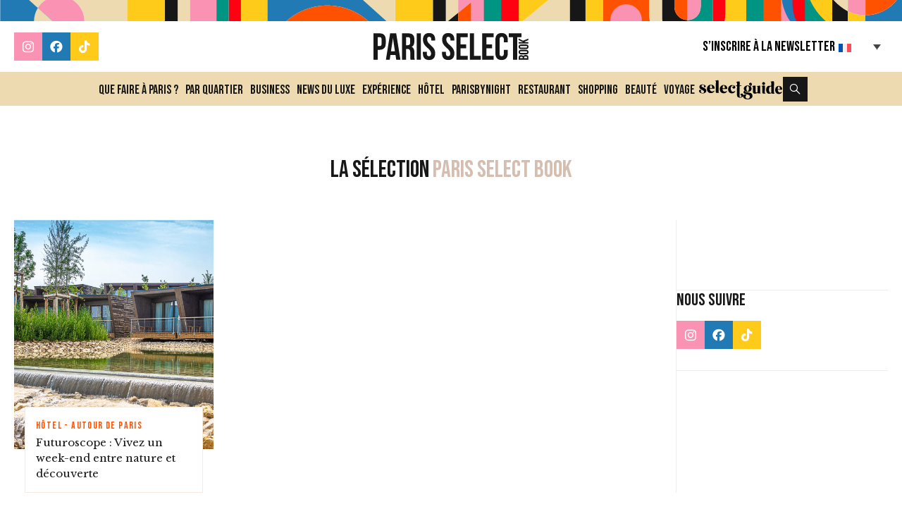

--- FILE ---
content_type: text/css
request_url: https://www.parisselectbook.com/wp-content/cache/min/1/wp-content/themes/parisselectbook/dist/style.css?ver=1768575835
body_size: 15346
content:
@font-face{font-display:swap;font-family:psb;font-style:normal;font-weight:400;src:url(../../../../../../../themes/parisselectbook/dist/css/font/psb.eot);src:url(../../../../../../../themes/parisselectbook/dist/css/font/psb.eot#iefix) format("embedded-opentype"),url(../../../../../../../themes/parisselectbook/dist/css/font/psb.woff2) format("woff2"),url(../../../../../../../themes/parisselectbook/dist/css/font/psb.ttf) format("truetype"),url(../../../../../../../themes/parisselectbook/dist/css/font/psb.woff) format("woff"),url(../../../../../../../themes/parisselectbook/dist/css/font/psb.svg#psb) format("svg")}[class*=" icon-"],[class^=icon-]{font-family:psb!important;speak:never;font-style:normal;font-variant:normal;font-weight:400;line-height:1;text-transform:none;-webkit-font-smoothing:antialiased;-moz-osx-font-smoothing:grayscale}.icon-close:before{content:""}.icon-search:before{content:""}.icon-arrow-bottom:before{content:""}.icon-chevron-right:before{content:""}.icon-favoris:before{content:""}.icon-grid:before{content:""}.icon-newsletter:before{content:""}.icon-top:before{content:""}.icon-instagram:before{content:""}.icon-linkedin:before{content:""}.icon-facebook:before{content:""}.icon-twitter:before{content:""}.icon-tiktok:before{content:""}.icon-whatsapp:before{content:""}*{box-sizing:border-box}html{-ms-overflow-style:-ms-autohiding-scrollbar;-webkit-tap-highlight-color:rgba(0,0,0,0)}BODY{background-color:#fff;font-family:Noto Sans,Arial,sans-serif;margin:0;max-width:100%;min-width:300px;overflow-x:hidden;padding:0;position:relative}HR{-webkit-margin-before:0;-webkit-margin-after:0;-webkit-margin-start:0;-webkit-margin-end:0;border-style:none;border-width:0}FORM{margin:0;padding:0}BUTTON,INPUT,LABEL,SELECT,TEXTAREA{background:none;border:0;box-shadow:none;display:inline-block;font-family:Noto Sans,Arial,sans-serif;line-height:1;margin:0;padding:0;vertical-align:middle;white-space:normal}TEXTAREA{resize:none}INPUT:focus{outline:0}BUTTON{cursor:pointer}IMG{border:0;display:block}H1,H2,H3,H4{font-size:1em;font-weight:400;margin:0;padding:0}B,STRONG{font-weight:700}P,UL{margin:0}UL{list-style:none;padding:0}a{color:#000;text-decoration:none}a,a[href],a[onclick],a[popup]{cursor:pointer}a:hover{color:#000;text-decoration:none}:focus{outline:none}::-moz-focus-inner{border:0}INPUT::-ms-clear{display:none}::-webkit-input-placeholder{color:#a1a1a1}:-ms-input-placeholder{color:#a1a1a1}::placeholder{color:#a1a1a1}body{background-color:#fff;position:relative}body.menu-is-open{overflow:hidden}.single .section-main{max-width:1230px}.section-main{align-items:flex-start;display:flex;flex-wrap:nowrap;gap:30px;justify-content:space-between;margin:0 auto;max-width:1530px;padding:50px 20px;position:relative;width:100%;z-index:2}.section-main nav{background-color:#fff;display:flex;flex-basis:300px;flex-direction:column;flex-grow:0;flex-shrink:0;gap:30px;order:2;padding:0;position:sticky;top:30px;width:300px}.section-main article{background-color:#fff;border-right:1px solid #f5ebe0;flex-basis:calc(100% - 360px);flex-grow:2;flex-shrink:1;order:1;padding:0 30px 0 0;width:calc(100% - 360px)}.section-main article section:first-child{margin-top:0}.section-main article section:last-child{margin-bottom:0}@media(max-width:992px){.home .section-main nav{display:none}.section-main{flex-wrap:wrap}.section-main nav{flex-basis:100%;order:2;width:100%}.section-main nav:before{width:100%}.section-main article{border-right:none;flex-basis:100%;order:1;padding:0}}.wp-block-separator,hr{background-color:#e3d5ca;border:none;display:block;height:1px;margin-bottom:40px;margin-top:40px;width:100%}.container{margin:0 auto;max-width:1530px;padding:0 20px;width:100%}section{margin-bottom:80px;margin-top:80px;position:relative}section.section-featured{margin-bottom:30px}@media(max-width:992px){section{margin-bottom:60px;margin-top:60px}}@media(max-width:768px){section{margin-bottom:50px;margin-top:50px}section.section-featured{margin-bottom:10px}}@media(max-width:576px){[data-resize=active]{display:none!important}}.center{display:inline-block;text-align:center;width:100%}.center,.img-center{margin-left:auto;margin-right:auto}.h1,.h2,h1,h2{color:#171717;font-family:Bebas Neue,sans-serif;font-size:34px;font-weight:400;line-height:42px;margin-bottom:20px;text-align:left}.h1 span,.h2 span,h1 span,h2 span{color:#d5bdaf}.h1 a,.h2 a,h1 a,h2 a{display:inline-block;vertical-align:middle}.h1 a .icon-chevron-right,.h2 a .icon-chevron-right,h1 a .icon-chevron-right,h2 a .icon-chevron-right{color:#d5bdaf;display:inline-block;font-size:23px;transform:translateY(2px);vertical-align:middle}.h3,h3{color:#d5bdaf;font-family:Libre Baskerville,serif;font-size:19px;font-weight:400;line-height:25px;margin-bottom:10px;text-align:left}@media screen and (max-width:768px){.h1,.h2,h1,h2{font-size:30px;line-height:36px}}@media screen and (max-width:576px){.h1,.h2,h1,h2{font-size:26px;line-height:32px}}p{font-family:Noto Sans,sans-serif;font-size:.9em;line-height:1.3}.result-w{display:inline-block;margin-left:10px;vertical-align:middle}.section-error{align-items:center;display:flex;min-height:calc(100vh - 588px)}.section-description{font-size:16px;line-height:22px;margin-bottom:30px;margin-top:15px;text-align:center}.cta-w{display:flex;flex-wrap:nowrap;gap:10px;margin-top:20px}.content .cta-w .wp-block-button__link,.cta-w .content .wp-block-button__link,.cta-w .cta,.cta-w form [type=submit],form .cta-w [type=submit]{flex:1 1 auto}.content .wp-block-button__link,.content .wp-block-button__link.has-background,.cta,form [type=submit]{align-items:center;background-color:#171717;border:none;color:#d5bdaf;cursor:pointer;display:inline-flex;flex-shrink:0;flex-wrap:nowrap;font-family:Noto Sans,sans-serif;font-size:14px;font-weight:400;justify-content:center;letter-spacing:1.4px;line-height:22px;margin:10px 0;padding:12px 20px;text-align:center;text-transform:uppercase;transition:color .4s ease-in-out,background-color .4s ease-in-out,border-color .4s ease-in-out;width:auto;word-break:keep-all}.content .cta-small.wp-block-button__link,.cta.cta-small,form .cta-small[type=submit]{font-size:13px;font-weight:400;padding:5px 10px}.content .cta-more.wp-block-button__link,.cta.cta-more,form .cta-more[type=submit]{font-size:10px;font-weight:400;letter-spacing:1.2px;margin-left:10px;padding:3px 8px}.content .wp-block-button__link span,.content .wp-block-button__link svg,.content .wp-block-button__link.has-background span,.content .wp-block-button__link.has-background svg,.cta span,.cta svg,form [type=submit] span,form [type=submit] svg{display:inline-block;margin:0 2px;vertical-align:middle}.content .wp-block-button__link [class*=" icon-"],.content .wp-block-button__link [class^=icon-],.cta [class*=" icon-"],.cta [class^=icon-],form [type=submit] [class*=" icon-"],form [type=submit] [class^=icon-]{font-size:15px}.content .wp-block-button__link .cta-text,.cta .cta-text,form [type=submit] .cta-text{font-size:14px;line-height:22px}.content .wp-block-button__link:hover,.cta:hover,form [type=submit]:hover{background-color:#d5bdaf;border-color:#d5bdaf;color:#e3d5ca}.content .cta-dark.wp-block-button__link,.cta.cta-dark,form .cta-dark[type=submit]{background-color:#171717;border-color:#171717;color:#fff}.content .cta-dark.wp-block-button__link:hover,.cta.cta-dark:hover,form .cta-dark[type=submit]:hover{background-color:#171717;color:#eddab0}.content .cta-white.wp-block-button__link,.cta.cta-white,form .cta-white[type=submit]{background-color:#fff;border-color:#fff;color:#a1a1a1;padding:12px 15px}.content .cta-white.wp-block-button__link:hover,.cta.cta-white:hover,form .cta-white[type=submit]:hover{color:#d5bdaf}.content .wp-block-button__link,.content .wp-block-button__link.has-background,.cta.cta-primary,form [type=submit]{background-color:#d5bdaf;border-color:#d5bdaf;color:#fff}.content .wp-block-button__link:hover,.cta.cta-primary:hover,form [type=submit]:hover{background-color:#b2866c;border-color:#b2866c;color:#fff}.content .cta-secondary.wp-block-button__link,.cta.cta-secondary,form .cta-secondary[type=submit]{background-color:#eddab0;border-color:#eddab0;color:#ecbc7d;font-weight:600}.content .cta-secondary.wp-block-button__link:hover,.cta.cta-secondary:hover,form .cta-secondary[type=submit]:hover{background-color:#f0ebe1;color:#171717}.content .cta-border.wp-block-button__link,.cta.cta-border,form .cta-border[type=submit]{background-color:transparent;border:1px solid #fff;color:#fff}.content .cta-border.wp-block-button__link:hover,.cta.cta-border:hover,form .cta-border[type=submit]:hover{background-color:hsla(22,31%,76%,.1)}.content .wp-block-button__link span,.content .wp-block-button__link.has-background span,.cta span,form [type=submit] span{display:inline-block;vertical-align:middle}.content .wp-block-button__link:disabled,.cta:disabled,.cta:disabled[disabled],form [type=submit]:disabled{background-color:#e3d5ca;color:#a1a1a1}.content .select-guide .cta-more.wp-block-button__link,.select-guide .content .cta-more.wp-block-button__link,.select-guide .cta.cta-more,.select-guide form .cta-more[type=submit],form .select-guide .cta-more[type=submit]{border-radius:5px}.color-black .content .wp-block-button__link,.color-black .cta.cta-primary,.color-black form [type=submit],.content .color-black .wp-block-button__link,form .color-black [type=submit]{background-color:#171717;border-color:#171717;color:#fff}.color-black .content .wp-block-button__link:hover,.color-black .cta.cta-primary:hover,.color-black form [type=submit]:hover,.content .color-black .wp-block-button__link:hover,form .color-black [type=submit]:hover{background-color:#000;border-color:#000;color:#fff}.color-pink .content .wp-block-button__link,.color-pink .cta.cta-primary,.color-pink form [type=submit],.content .color-pink .wp-block-button__link,form .color-pink [type=submit]{background-color:#fa92b3;border-color:#fa92b3;color:#fff}.color-pink .content .wp-block-button__link:hover,.color-pink .cta.cta-primary:hover,.color-pink form [type=submit]:hover,.content .color-pink .wp-block-button__link:hover,form .color-pink [type=submit]:hover{background-color:#f86191;border-color:#f86191;color:#fff}.color-red .content .wp-block-button__link,.color-red .cta.cta-primary,.color-red form [type=submit],.content .color-red .wp-block-button__link,form .color-red [type=submit]{background-color:#ff0212;border-color:#ff0212;color:#fff}.color-red .content .wp-block-button__link:hover,.color-red .cta.cta-primary:hover,.color-red form [type=submit]:hover,.content .color-red .wp-block-button__link:hover,form .color-red [type=submit]:hover{background-color:#ce000d;border-color:#ce000d;color:#fff}.color-orange .content .wp-block-button__link,.color-orange .cta.cta-primary,.color-orange form [type=submit],.content .color-orange .wp-block-button__link,form .color-orange [type=submit]{background-color:#ff5200;border-color:#ff5200;color:#fff}.color-orange .content .wp-block-button__link:hover,.color-orange .cta.cta-primary:hover,.color-orange form [type=submit]:hover,.content .color-orange .wp-block-button__link:hover,form .color-orange [type=submit]:hover{background-color:#cc4200;border-color:#cc4200;color:#fff}.color-yellow .content .wp-block-button__link,.color-yellow .cta.cta-primary,.color-yellow form [type=submit],.content .color-yellow .wp-block-button__link,form .color-yellow [type=submit]{background-color:#ffcb1a;border-color:#ffcb1a;color:#fff}.color-yellow .content .wp-block-button__link:hover,.color-yellow .cta.cta-primary:hover,.color-yellow form [type=submit]:hover,.content .color-yellow .wp-block-button__link:hover,form .color-yellow [type=submit]:hover{background-color:#e6b200;border-color:#e6b200;color:#fff}.color-green .content .wp-block-button__link,.color-green .cta.cta-primary,.color-green form [type=submit],.content .color-green .wp-block-button__link,form .color-green [type=submit]{background-color:#009482;border-color:#009482;color:#fff}.color-green .content .wp-block-button__link:hover,.color-green .cta.cta-primary:hover,.color-green form [type=submit]:hover,.content .color-green .wp-block-button__link:hover,form .color-green [type=submit]:hover{background-color:#006155;border-color:#006155;color:#fff}.color-blue .content .wp-block-button__link,.color-blue .cta.cta-primary,.color-blue form [type=submit],.content .color-blue .wp-block-button__link,form .color-blue [type=submit]{background-color:#217ab3;border-color:#217ab3;color:#fff}.color-blue .content .wp-block-button__link:hover,.color-blue .cta.cta-primary:hover,.color-blue form [type=submit]:hover,.content .color-blue .wp-block-button__link:hover,form .color-blue [type=submit]:hover{background-color:#195d88;border-color:#195d88;color:#fff}.color-beige .content .wp-block-button__link,.color-beige .cta.cta-primary,.color-beige form [type=submit],.content .color-beige .wp-block-button__link,form .color-beige [type=submit]{background-color:#eddab0;border-color:#eddab0;color:#fff}.color-beige .content .wp-block-button__link:hover,.color-beige .cta.cta-primary:hover,.color-beige form [type=submit]:hover,.content .color-beige .wp-block-button__link:hover,form .color-beige [type=submit]:hover{background-color:#e4c786;border-color:#e4c786;color:#fff}.row{display:flex;flex-wrap:wrap;justify-content:flex-start;margin-left:-15px;margin-right:-15px;row-gap:30px}.row.row-top{row-gap:20px}.row.space-between{justify-content:space-between}.row.flex-start{justify-content:flex-start}.row.flex-center{justify-content:center}.row.align-center{align-items:center}@media screen and (max-width:768px){.row{margin-left:-10px;margin-right:-10px;row-gap:20px}}.col,.col-1,.col-10,.col-11,.col-12,.col-2,.col-3,.col-4,.col-5,.col-6,.col-7,.col-8,.col-9{flex:1 0 0%;padding-left:15px;padding-right:15px;position:relative;width:100%}@media screen and (max-width:768px){.col,.col-1,.col-10,.col-11,.col-12,.col-2,.col-3,.col-4,.col-5,.col-6,.col-7,.col-8,.col-9{padding-left:10px;padding-right:10px}}.col-1{flex:0 0 8.333333%;max-width:8.333333%}.col-2{flex:0 0 16.666667%;max-width:16.666667%}.col-3{flex:0 0 25%;max-width:25%}.col-4{flex:0 0 33.333333%;max-width:33.333333%}.col-5{flex:0 0 41.666667%;max-width:41.666667%}.col-6{flex:0 0 50%;max-width:50%}.col-7{flex:0 0 58.333333%;max-width:58.333333%}.col-8{flex:0 0 66.666667%;max-width:66.666667%}.col-9{flex:0 0 75%;max-width:75%}.col-10{flex:0 0 83.333333%;max-width:83.333333%}.col-11{flex:0 0 91.666667%;max-width:91.666667%}.col-12{flex:0 0 100%;max-width:100%}.order-first{order:-1}.order-last{order:13}.order-0{order:0}.order-1{order:1}.order-2{order:2}.order-3{order:3}.order-4{order:4}.order-5{order:5}.order-6{order:6}.order-7{order:7}.order-8{order:8}.order-9{order:9}.order-10{order:10}.order-11{order:11}.order-12{order:12}@media(max-width:1200px){.mt-xl-2{margin-top:2rem}.col-xl-1{flex:0 0 8.333333%;max-width:8.333333%}.col-xl-2{flex:0 0 16.666667%;max-width:16.666667%}.col-xl-3{flex:0 0 25%;max-width:25%}.col-xl-4{flex:0 0 33.333333%;max-width:33.333333%}.col-xl-5{flex:0 0 41.666667%;max-width:41.666667%}.col-xl-6{flex:0 0 50%;max-width:50%}.col-xl-7{flex:0 0 58.333333%;max-width:58.333333%}.col-xl-8{flex:0 0 66.666667%;max-width:66.666667%}.col-xl-9{flex:0 0 75%;max-width:75%}.col-xl-10{flex:0 0 83.333333%;max-width:83.333333%}.col-xl-11{flex:0 0 91.666667%;max-width:91.666667%}.col-xl-12{flex:0 0 100%;max-width:100%}.order-xl-first{order:-1}.order-xl-last{order:13}.order-xl-0{order:0}.order-xl-1{order:1}.order-xl-2{order:2}.order-xl-3{order:3}.order-xl-4{order:4}.order-xl-5{order:5}.order-xl-6{order:6}.order-xl-7{order:7}.order-xl-8{order:8}.order-xl-9{order:9}.order-xl-10{order:10}.order-xl-11{order:11}.order-xl-12{order:12}}@media(max-width:992px){.col-lg-1{flex:0 0 8.333333%;max-width:8.333333%}.col-lg-2{flex:0 0 16.666667%;max-width:16.666667%}.col-lg-3{flex:0 0 25%;max-width:25%}.col-lg-4{flex:0 0 33.333333%;max-width:33.333333%}.col-lg-5{flex:0 0 41.666667%;max-width:41.666667%}.col-lg-6{flex:0 0 50%;max-width:50%}.col-lg-7{flex:0 0 58.333333%;max-width:58.333333%}.col-lg-8{flex:0 0 66.666667%;max-width:66.666667%}.col-lg-9{flex:0 0 75%;max-width:75%}.col-lg-10{flex:0 0 83.333333%;max-width:83.333333%}.col-lg-11{flex:0 0 91.666667%;max-width:91.666667%}.col-lg-12{flex:0 0 100%;max-width:100%}.order-lg-first{order:-1}.order-lg-last{order:13}.order-lg-0{order:0}.order-lg-1{order:1}.order-lg-2{order:2}.order-lg-3{order:3}.order-lg-4{order:4}.order-lg-5{order:5}.order-lg-6{order:6}.order-lg-7{order:7}.order-lg-8{order:8}.order-lg-9{order:9}.order-lg-10{order:10}.order-lg-11{order:11}.order-lg-12{order:12}.offset-lg-1{margin-left:8.333333%}.offset-lg-2{margin-left:16.666667%}.offset-lg-3{margin-left:25%}}@media(min-width:768px)and (max-width:992px){.d-lg-none{display:none}}@media(max-width:768px){.col-md-1{flex:0 0 8.333333%;max-width:8.333333%}.col-md-2{flex:0 0 16.666667%;max-width:16.666667%}.col-md-3{flex:0 0 25%;max-width:25%}.col-md-4{flex:0 0 33.333333%;max-width:33.333333%}.col-md-5{flex:0 0 41.666667%;max-width:41.666667%}.col-md-6{flex:0 0 50%;max-width:50%}.col-md-7{flex:0 0 58.333333%;max-width:58.333333%}.col-md-8{flex:0 0 66.666667%;max-width:66.666667%}.col-md-9{flex:0 0 75%;max-width:75%}.col-md-10{flex:0 0 83.333333%;max-width:83.333333%}.col-md-11{flex:0 0 91.666667%;max-width:91.666667%}.col-md-12{flex:0 0 100%;max-width:100%}.order-md-first{order:-1}.order-md-last{order:13}.order-md-0{order:0}.order-md-1{order:1}.order-md-2{order:2}.order-md-3{order:3}.order-md-4{order:4}.order-md-5{order:5}.order-md-6{order:6}.order-md-7{order:7}.order-md-8{order:8}.order-md-9{order:9}.order-md-10{order:10}.order-md-11{order:11}.order-md-12{order:12}}@media(max-width:576px){.col-sm-1{flex:0 0 8.333333%;max-width:8.333333%}.col-sm-2{flex:0 0 16.666667%;max-width:16.666667%}.col-sm-3{flex:0 0 25%;max-width:25%}.col-sm-4{flex:0 0 33.333333%;max-width:33.333333%}.col-sm-5{flex:0 0 41.666667%;max-width:41.666667%}.col-sm-6{flex:0 0 50%;max-width:50%}.col-sm-7{flex:0 0 58.333333%;max-width:58.333333%}.col-sm-8{flex:0 0 66.666667%;max-width:66.666667%}.col-sm-9{flex:0 0 75%;max-width:75%}.col-sm-10{flex:0 0 83.333333%;max-width:83.333333%}.col-sm-11{flex:0 0 91.666667%;max-width:91.666667%}.col-sm-12{flex:0 0 100%;max-width:100%}.order-sm-first{order:-1}.order-sm-last{order:13}.order-sm-0{order:0}.order-sm-1{order:1}.order-sm-2{order:2}.order-sm-3{order:3}.order-sm-4{order:4}.order-sm-5{order:5}.order-sm-6{order:6}.order-sm-7{order:7}.order-sm-8{order:8}.order-sm-9{order:9}.order-sm-10{order:10}.order-sm-11{order:11}.order-sm-12{order:12}}.d-none{display:none}.visible-md-none{display:block}.visible-md-block,.visible-sm-block{display:none}@media(max-width:576px){.visible-sm-block{display:block}.visible-sm-none{display:none}}@media(max-width:768px){.visible-md-block{display:block}.visible-md-none{display:none}}.grecaptcha-badge{visibility:hidden}.no-update{color:#a1a1a1;font-size:.9rem;line-height:1.2rem;margin-top:10px;text-align:center}.mb-0{margin-bottom:0!important}.mb-2{margin-bottom:20px}.mt-2{margin-top:20px}.mw-100{height:auto;max-width:100%}.w-100{width:100%}.p-relative{position:relative}.p3{background-color:#f0ebe1}.otgs-development-site-front-end{display:none!important}.slot{background-color:#f0ebe1;min-height:25px;position:relative}.slot:before{color:#a1a1a1;content:"Ads";font-size:12px;left:50%;line-height:16px;position:absolute;text-align:center;top:5px;transform:translateX(-50%)}.slot-image{display:block;padding-top:25px;text-align:center}.slot-image img{height:auto;margin:0 auto;max-width:100%;width:auto}.slot-image img.desktop{display:block}.slot-image img.mobile{display:none}@media screen and (max-width:750px){.slot-image img.desktop{display:none}.slot-image img.mobile{display:block}}.header-pattern{height:30px;overflow:hidden;position:relative;width:100%}.header-pattern:before{background-image:url(../../../../../../../themes/parisselectbook/dist/img/paris-select-book-top.svg);background-repeat:repeat;background-size:cover;content:"";height:100%;left:0;position:absolute;top:0;width:100%}@media screen and (max-width:576px){.header-pattern{height:20px}}header{background-color:#fff;position:relative;width:100%;z-index:100}header .container{align-items:center;display:flex;gap:30px;justify-content:space-between}header .header-burger{display:none}header .header-burger .burger_w{background-color:#eddab0;cursor:pointer;display:inline-block;height:40px;padding:5px 7px;position:relative;vertical-align:middle;width:40px}header .header-burger .burger_w span{background-color:#171717;border-radius:3px;display:block;height:2px;margin:6px 0;transition:opacity .4s ease-in-out,transform .4s ease-in-out;width:100%}header .header-burger span{color:#fff;display:inline-block;font-size:13px;line-height:16px;margin-left:5px;text-transform:uppercase;vertical-align:middle}header .header-left{align-items:center;display:flex;flex-basis:calc(50% - 110px);flex-wrap:nowrap;gap:15px;justify-content:flex-start;position:relative;width:calc(50% - 110px)}header .header-left .header-search{display:none}header .header-brand{display:block;text-align:center}header .header-brand img{max-width:220px;width:100%}header .header-mid{align-items:center;background-color:#fff;display:flex;justify-content:space-between;padding:10px 0;position:relative;z-index:6}header .header-bottom{background-color:#eddab0;position:relative;z-index:5}header .header-bottom .header-menu-w{align-items:center;background-color:#eddab0;display:flex;gap:15px;justify-content:center;padding:5px 0}header .header-bottom .header-menu{align-content:center;display:flex;flex-basis:100%;gap:5px;justify-content:center}header .header-bottom .header-menu .menu-item{display:inline-block;position:relative;vertical-align:middle}header .header-bottom .header-menu .menu-item a{color:#171717;display:inline-block;font-family:Bebas Neue,sans-serif;font-size:18px;line-height:24px;margin:0;padding:9px 5px 5px;transition:opacity .4s ease-in,color .4s ease-in;vertical-align:middle}header .header-bottom .header-menu .menu-item a:hover{opacity:.9}header .header-bottom .header-menu .menu-item.current-category-ancestor a,header .header-bottom .header-menu .menu-item.current-menu-ancestor a,header .header-bottom .header-menu .menu-item.current-menu-item a,header .header-bottom .header-menu .menu-item.current-menu-parent a{color:#171717;opacity:1}header .header-bottom .header-menu .menu-item.current-category-ancestor a:hover,header .header-bottom .header-menu .menu-item.current-menu-ancestor a:hover,header .header-bottom .header-menu .menu-item.current-menu-item a:hover,header .header-bottom .header-menu .menu-item.current-menu-parent a:hover{opacity:.9}header .header-bottom .header-menu .menu-item:hover .sub-menu{display:block}header .header-bottom .header-menu .menu-item .sub-menu{background-color:#f9ead6;border-radius:0;display:none;left:-10px;min-width:180px;padding:10px;position:absolute;z-index:3}header .header-bottom .header-menu .menu-item .sub-menu .menu-item{display:block;margin-right:0}header .header-bottom .header-menu .menu-item .sub-menu .menu-item a{font-size:15px;line-height:18px;padding:3px 5px}header .header-bottom .header-menu .menu-item .sub-menu .menu-item a:hover{color:#b2866c;opacity:1}header .header-bottom .header-menu .menu-item .sub-menu .menu-item a:before{display:none}header .header-search{cursor:pointer;height:35px;position:relative;transition:background-color .4s ease-in-out;width:35px}header .header-search,header .header-search:hover{background-color:#171717}header .header-search .icon-search{color:#fff;font-size:20px;left:50%;position:absolute;top:50%;transform:translate(-50%,-50%);transition:opacity .4s ease-in-out}header .header-search-w{background-color:#fff;border:1px solid #e3e3e3;box-shadow:0 0 40px 4px rgba(0,0,0,.1);display:none;left:50%;max-width:1530px;position:absolute;top:calc(100% - 1px);transform:translateX(-50%);width:100%;z-index:5}header .header-search-w.extended{display:block}header .header-search-w form{align-items:center;display:flex;flex-wrap:nowrap;gap:10px;justify-content:space-between;margin-top:0;padding:30px}header .header-search-w form input:not([type=submit]){background-color:#f0ebe1;border:1px solid #f0ebe1;color:#171717;font-size:18px;line-height:24px;padding:10px 60px 10px 10px;width:100%}header .header-search-w form ::placeholder{color:#171717;opacity:.5}header .header-search-w form input[type=submit]{background-color:#171717;border-radius:0;color:#fff;display:block;letter-spacing:0;margin-right:5px;padding:10px}header .header-search-w form input[type=submit]:hover{background-color:#b2866c}header .header-search-w form .icon-close{color:#171717;cursor:pointer;font-size:25px;transition:color .4s ease-in-out}header .header-search-w form .icon-close:hover{color:#b2866c}.header-bottom-right,.header-right{align-items:center;display:flex;flex-basis:calc(50% - 110px);gap:20px;justify-content:flex-end;padding:10px 0;position:relative;width:calc(50% - 110px)}.header-bottom-right .wpml-ls-legacy-dropdown,.header-right .wpml-ls-legacy-dropdown{width:75px}.header-bottom-right .wpml-ls-legacy-dropdown a,.header-right .wpml-ls-legacy-dropdown a{border:none;padding-left:5px}.header-bottom-right .header-language,.header-right .header-language{align-items:center;display:flex;gap:10px;justify-content:center;list-style:none}.header-bottom-right .header-language label,.header-right .header-language label{display:none}.header-bottom-right .header-language .header-language .wpml-ls-legacy-dropdown .wpml-ls-flag,.header-right .header-language .header-language .wpml-ls-legacy-dropdown .wpml-ls-flag{height:25px;width:37px}.header-bottom-right .header-language .header-language .wpml-ls-menu-item .wpml-ls-flag,.header-right .header-language .header-language .wpml-ls-menu-item .wpml-ls-flag{height:20px;width:32px}.header-bottom-right .header-language .select2-container--default .select2-selection--single,.header-right .header-language .select2-container--default .select2-selection--single{border:none;border-radius:0}.header-bottom-right .header-language .select2-container--default .select2-selection--single .select2-selection__rendered span,.header-right .header-language .select2-container--default .select2-selection--single .select2-selection__rendered span{align-items:center;display:flex;gap:5px}.header-bottom-right .header-language .select2-container--default .select2-selection--single .select2-selection__rendered span img,.header-right .header-language .select2-container--default .select2-selection--single .select2-selection__rendered span img{height:auto;width:20px}.header-bottom-right .header-language .select2-container--default .select2-selection--single .select2-selection__rendered span img+span,.header-right .header-language .select2-container--default .select2-selection--single .select2-selection__rendered span img+span{display:block;font-family:Noto Sans,sans-serif;font-size:14px;font-weight:500;text-transform:uppercase}.header-bottom-right .header-language li.lang-item.current-lang img,.header-right .header-language li.lang-item.current-lang img{filter:grayscale(0);opacity:1}.header-bottom-right .header-language li.lang-item img,.header-right .header-language li.lang-item img{filter:grayscale(.5);opacity:.6;width:30px}.header-bottom-right .header-newsletter,.header-right .header-newsletter{cursor:pointer;font-family:Bebas Neue,sans-serif;font-size:20px;line-height:24px;text-align:right;transition:opacity .4s ease}.header-bottom-right .header-newsletter:hover,.header-right .header-newsletter:hover{opacity:.8}.header-left .header-search,.header-right .header-search{height:40px;width:40px}.header-left .header-search .icon-search,.header-right .header-search .icon-search{font-size:22px}.header-social{align-items:center;border:none;display:flex;gap:5px}.header-social a{background-color:#d5bdaf;display:block;height:40px;position:relative;transition:opacity .4s ease;width:40px}.header-social a.instagram{background-color:#fa92b3}.header-social a.facebook{background-color:#217ab3}.header-social a.whatsapp{background-color:#009482}.header-social a.tiktok{background-color:#ffcb1a}.header-social a span{color:#fff;font-size:20px;left:50%;position:absolute;top:50%;transform:translate(-50%,-50%)}.header-social a:hover{opacity:.8}.header-top{align-items:center;background-color:#f5ebe0;display:flex;font-family:Libre Baskerville,serif;font-size:12px;gap:10px;justify-content:center;line-height:18px;padding:7px 5px;width:100%}header#header-guide .header-right{padding:10px 0}header#header-guide .header-burger .burger_w{border-radius:5px}header#header-guide .header-search{background-color:#fff;border-radius:5px;cursor:pointer;height:30px;position:relative;transition:background-color .4s ease-in-out;width:30px}header#header-guide .header-search:hover{background-color:#fff}header#header-guide .header-search:hover .icon-search{color:#b2866c}header#header-guide .header-search .icon-search{color:#171717;font-size:20px;left:50%;position:absolute;top:50%;transform:translate(-50%,-50%);transition:color .4s ease-in-out}header#header-guide .header-social{align-items:center;border:none;display:flex;gap:5px;padding-right:0}header#header-guide .header-social a{border-radius:5px}@media screen and (min-width:993px){.header-bottom-right,header .header-right .header-search{display:none}header .header-bottom .header-menu .menu-item{display:inline-block;position:relative;vertical-align:middle}header .header-bottom .header-menu .menu-item a:before{background-color:#171717;bottom:-5px;content:"";height:1px;left:50%;position:absolute;transform:translateX(-50%);transition:width .2s ease-in-out;width:0}header .header-bottom .header-menu .menu-item:hover a:before{width:100%}}@media screen and (max-width:992px){header#header-guide .header-left .header-social{display:none}header#header-guide .header-search{background-color:#171717;height:40px;width:40px}header#header-guide .header-search .icon-search{color:#fff}header .container{gap:20px}header .header-brand img{max-width:200px}header .header-left{flex-basis:40px;gap:10px;width:40px}header .header-burger{display:block}header .header-burger .burger_w.open span:first-child{transform:translateY(8px) rotate(45deg)}header .header-burger .burger_w.open span:last-child{transform:translateY(-8px) rotate(-45deg)}header .header-burger .burger_w.open span:nth-child(2){opacity:0}header .header-search-w{top:100%}header .header-search-w form{padding:20px}header .header-bottom{background-color:#f5ebe0;display:none;height:calc(100vh - 95px);left:0;padding:20px;position:fixed;width:100%;z-index:3}header .header-bottom .header-search{display:none}header .header-bottom .header-menu-w{align-items:flex-start;background-color:transparent;flex-direction:column;justify-content:flex-start;padding:5px 0}header .header-bottom .header-menu-w .menu-header-container{width:100%}header .header-bottom .header-menu{flex-direction:column;gap:0}header .header-bottom .header-menu .menu-item{display:block;margin-right:5px;text-align:left}header .header-bottom .header-menu .menu-item a{display:block;font-size:22px;line-height:28px;padding-left:0}header .header-bottom .header-menu .menu-item.current-category-ancestor,header .header-bottom .header-menu .menu-item.current-menu-ancestor,header .header-bottom .header-menu .menu-item.current-menu-item,header .header-bottom .header-menu .menu-item.current-menu-parent{position:relative}header .header-bottom .header-menu .menu-item.current-category-ancestor a,header .header-bottom .header-menu .menu-item.current-menu-ancestor a,header .header-bottom .header-menu .menu-item.current-menu-item a,header .header-bottom .header-menu .menu-item.current-menu-parent a{opacity:1}header .header-bottom .header-menu .menu-item.current-category-ancestor:before,header .header-bottom .header-menu .menu-item.current-menu-ancestor:before,header .header-bottom .header-menu .menu-item.current-menu-item:before,header .header-bottom .header-menu .menu-item.current-menu-parent:before{border-bottom:10px solid transparent;border-left:10px solid #171717;border-top:10px solid transparent;content:"";display:block;height:0;left:-20px;position:absolute;top:52%;transform:translateY(-50%);width:0}header .header-bottom .header-menu .menu-item .sub-menu,header .header-bottom .header-menu .menu-item:hover .sub-menu{display:none}.header-right{flex-basis:150px;flex-grow:1;gap:15px;padding:0;width:150px}.header-right .header-newsletter{display:none}.header-right .header-search{background-color:#eddab0}.header-right .header-search span{color:#171717}.header-right .header-search:hover{background-color:#eddab0}.header-right .header-search:hover span{color:#171717}.header-left .header-social{display:none}.header-bottom-right{align-items:flex-start;border-top:1px solid #e3d5ca;flex-basis:100%;flex-direction:column;justify-content:flex-start;padding:20px 0 0;width:100%}.header-bottom-right .header-social{border-right:0;order:3;padding:0}}@media screen and (max-width:768px){header#header-guide .header-right{padding:0}header#header-guide .header-brand img{max-width:200px;width:100%}header .container{gap:15px}header .header-brand img{max-width:160px}header .header-left .header-brand img{max-width:200px;width:100%}header .header-left .header-search{display:block}}@media screen and (max-width:500px){header .header-burger .burger_w,header#header-guide .header-left .header-search{height:35px;width:35px}header .header-burger .burger_w span{margin:5px 0}header .header-burger .burger_w.open span:first-child{transform:translateY(7px) rotate(45deg)}header .header-burger .burger_w.open span:last-child{transform:translateY(-7px) rotate(-45deg)}header .header-search{font-size:0;gap:0}.header-right .header-search{height:35px;width:35px}.header-right .wpml-ls-legacy-dropdown{width:65px}.header-language .wpml-ls-legacy-dropdown .wpml-ls-flag{height:20px}.header-language .wpml-ls-menu-item .wpml-ls-flag{height:17px}}.footer-nav{bottom:0;left:0;position:fixed;width:100%;--gap:10px;--columns:3;align-items:center;background-color:#d5bdaf;display:flex;justify-content:space-between;padding:0 10px;z-index:2147483650}.footer-nav .footer-nav-item{cursor:pointer;display:block;padding:10px 0;text-align:center;width:calc(100%/var(--columns) - var(--gap) + var(--gap)/var(--columns))}.footer-nav .footer-nav-item:nth-child(2){background-color:#fa92b3}.footer-nav .footer-nav-item [class^=icon-]{color:#fff;font-size:20px}.footer-nav .footer-nav-item .footer-nav-label{color:#fff;display:block;font-size:10px;letter-spacing:1.4px;text-transform:uppercase}@media(max-width:576px){.footer-nav{--gap:7px}.footer-nav .footer-nav-item [class^=icon-]{font-size:18px}.footer-nav .footer-nav-item .footer-nav-label{font-size:9px}}@media(max-width:768px){.appconsent-widget{display:none}}@media(min-width:769px){.footer-nav{display:none!important}}section.section-newsletter{background-color:#eddab0;background-image:url(../../../../../../../themes/parisselectbook/dist/img/background-psb.svg);background-size:cover;padding:100px 0;text-align:center}section.section-newsletter .container{max-width:655px}section.section-newsletter h2{color:#171717;display:inline-block;position:relative;width:auto}section.section-newsletter h2:before{background-image:url(../../../../../../../themes/parisselectbook/dist/img/newsletter-label.svg);background-repeat:no-repeat;background-size:60px 60px;content:"";height:60px;left:-25px;opacity:.2;position:absolute;top:-25px;width:60px}section.section-newsletter p{color:#171717}section.section-newsletter .newsletter-w{background-color:#fff;padding:60px 40px 40px}section.section-instagram{margin-bottom:30px;margin-top:100px}section.section-instagram h2{font-family:Libre Baskerville,serif;font-style:italic}.footer-instagram{--gap:20px;--columns:6;align-items:stretch;background:linear-gradient(322.44deg,#fb7c22 10%,#f3425f 20%,#d300c5 50%,#763ee6 95%);display:flex;flex-wrap:wrap;gap:var(--gap);justify-content:space-between;padding:20px}.footer-instagram a{display:block;width:calc(100%/var(--columns) - var(--gap) + var(--gap)/var(--columns))}.footer-instagram a img{height:100%;width:100%}.select-guide .footer-instagram{border-radius:10px}.select-guide .footer-instagram a{border-radius:5px;overflow:hidden}@media(max-width:1200px){.footer-instagram{--gap:15px;--columns:3;padding:15px}}@media(max-width:576px){.footer-instagram{--gap:10px;--columns:2;padding:10px}}footer{background-color:#fff;padding:20px 0;position:relative;z-index:6}footer .container{display:flex;flex-direction:column;gap:40px}footer .footer-top{align-items:center;display:flex;gap:20px;justify-content:space-between}footer .footer-top .footer-left{align-items:center;display:flex;gap:20px;justify-content:flex-start}footer .footer-top .footer-left .footer-brand img{height:auto;width:350px}footer .footer-top .footer-left .footer-subtitle{font-family:Libre Baskerville,serif;font-size:17px;line-height:26px}footer .footer-top .footer-right .footer-social{align-items:center;display:flex;gap:5px}footer .footer-top .footer-right .footer-social a{background-color:#d5bdaf;border:none;display:block;height:40px;position:relative;transition:opacity .4s ease;width:40px}footer .footer-top .footer-right .footer-social a.instagram{background-color:#fa92b3}footer .footer-top .footer-right .footer-social a.facebook{background-color:#217ab3}footer .footer-top .footer-right .footer-social a.whatsapp{background-color:#009482}footer .footer-top .footer-right .footer-social a.tiktok{background-color:#ffcb1a}footer .footer-top .footer-right .footer-social a span{color:#fff;font-size:20px;left:50%;position:absolute;top:50%;transform:translate(-50%,-50%)}footer .footer-top .footer-right .footer-social a:hover{opacity:.8}footer .footer-mid{--gap:20px;--columns:4;align-items:flex-start;border-top:1px solid hsla(26,31%,84%,.4);display:flex;flex-wrap:wrap;gap:var(--gap);justify-content:space-between;padding-top:40px}footer .footer-mid .footer-menu-title{color:#d5bdaf;font-size:14px;line-height:20px;margin-bottom:8px;text-transform:uppercase}footer .footer-mid .footer-col{width:calc(100%/var(--columns) - var(--gap) + var(--gap)/var(--columns))}footer .footer-mid .footer-col .footer-menu{display:flex;flex-direction:column;gap:1px}footer .footer-mid .footer-col .footer-menu li.menu-item a{color:#171717;display:inline-block;font-family:Bebas Neue,sans-serif;font-size:18px;font-weight:400;line-height:22px;padding:4px 0;transition:color .4s ease-in-out}footer .footer-mid .footer-col .footer-menu li.menu-item a:hover{color:hsla(0,0%,9%,.5)}footer .footer-copyright{color:#a1a1a1;display:inline-block;font-size:14px;font-weight:400;line-height:19px;opacity:.5;padding:3px 0;text-align:center;vertical-align:middle}.select-guide footer .footer-top .footer-right .footer-social a{border-radius:20px}@media(max-width:992px){footer .footer-top .footer-left .footer-brand img{width:250px}}@media(max-width:768px){footer .footer-top{flex-direction:column;flex-wrap:wrap}footer .footer-top .footer-left{flex-direction:column;text-align:center}footer .footer-mid{--columns:2}}@media(max-width:576px){footer .footer-top .footer-left .footer-brand img{width:180px}footer .footer-mid{--columns:1}footer .footer-mid .footer-col{align-items:center;text-align:center}}.guide-sidebar-bloc{background-color:hsla(22,31%,76%,.25);border-radius:10px;margin-top:20px;padding:30px}.guide-sidebar-bloc .guide-sidebar-title{font-family:Libre Baskerville,serif}.sidebar-bloc{border-bottom:1px solid #f5ebe0;padding-bottom:30px}.sidebar-bloc p{font-size:.9rem;line-height:1.3;margin-top:15px}.sidebar-bloc p a,.sidebar-bloc p b{color:#d5bdaf}.sidebar-bloc .border-damier{margin:20px 0}.sidebar-bloc form{background-color:#fff;gap:5px;margin-top:0}.sidebar-bloc form .form-row{margin-bottom:10px}.sidebar-bloc form label{color:#171717;display:block;font-family:Bebas Neue,sans-serif;font-size:18px;line-height:24px;margin-bottom:0}.sidebar-bloc form .wpcf7-not-valid-tip{display:block;font-size:12px;line-height:14px;text-align:right}.sidebar-bloc form INPUT:not([type=checkbox]):not([type=radio]):not([type=submit]),.sidebar-bloc form textarea{background-color:#fff;border:1px solid #f0ebe1;border-radius:0;padding:10px;width:100%}.sidebar-bloc form .wpcf7-form-control-wrap{display:block;width:100%}.sidebar-bloc .wp-block-button,.sidebar-bloc .wp-block-button a{width:100%}.sidebar-bloc .wp-block-buttons+.wp-block-buttons{margin-top:15px}.sidebar-event{border:2px solid #f9ead6;cursor:pointer;display:block;margin-bottom:20px;max-width:300px;position:relative}.sidebar-event .sidebar-event-days{background-color:#f9ead6;color:#171717;font-family:Bebas Neue,sans-serif;font-size:24px;line-height:28px;padding:10px;text-align:center}.sidebar-event .sidebar-event-image img{height:auto;width:100%}.content .sidebar-event .wp-block-button__link,.sidebar-event .content .wp-block-button__link,.sidebar-event .cta,.sidebar-event form [type=submit],form .sidebar-event [type=submit]{bottom:-30px;justify-content:center;left:50%;position:absolute;text-align:center;transform:translateX(-50%);width:calc(100% - 20px)}.wp-block-categories-list li{margin-bottom:10px}.wp-block-categories-list li:last-child{margin-bottom:0}.wp-block-categories-list li a{font-family:Libre Baskerville,serif;font-size:16px;line-height:22px;transition:opacity .4s ease}.wp-block-categories-list li a:hover{opacity:.7}.sidebar-cta{background-color:#d5bdaf;border-radius:0;color:#fff;cursor:pointer;display:block;font-size:.85rem;font-weight:600;line-height:1.2;margin-top:10px;padding:7px 5px;text-align:center;transition:color .4s ease-in-out,background-color .4s ease-in-out;width:100%}.sidebar-cta:hover{background-color:#f5ebe0;color:#171717}.sidebar-title{color:#171717;font-family:Bebas Neue,sans-serif;font-size:1.5rem;line-height:1.2;margin-bottom:15px}.sidebar-title span{color:#d5bdaf}.sidebar-menu li.menu-item{padding:4px 0}.sidebar-menu li.menu-item a{color:#d5bdaf;font-size:1em;font-weight:600;line-height:1.2;padding:3px 0;transition:opacity .4s ease-in-out}.sidebar-menu li.menu-item a:hover{opacity:.8}.sidebar-post-list .card{align-items:stretch;border-bottom:0;display:flex;flex-direction:row;gap:15px;margin-bottom:10px;padding-bottom:0}.sidebar-post-list .card .card-thumbnail{flex-basis:90px;height:auto;min-height:80px;padding-top:0}.sidebar-post-list .card .card-thumbnail img{height:100%}.sidebar-post-list .card .card-text{align-items:center;display:flex;flex-basis:calc(100% - 105px);flex-grow:1;margin-top:0}.sidebar-post-list .card .card-text .card-title{font-size:12px;line-height:18px}.sidebar-social{align-items:center;border:none;display:flex;gap:5px}.sidebar-social a{background-color:#d5bdaf;display:block;height:40px;position:relative;transition:opacity .4s ease;width:40px}.sidebar-social a.instagram{background-color:#fa92b3}.sidebar-social a.facebook{background-color:#217ab3}.sidebar-social a.whatsapp{background-color:#009482}.sidebar-social a.tiktok{background-color:#ffcb1a}.sidebar-social a span{color:#fff;font-size:20px;left:50%;position:absolute;top:50%;transform:translate(-50%,-50%)}.sidebar-social a:hover{opacity:.8}.select-guide .sidebar-social a{border-radius:20px}h1.front-title{font-family:Libre Baskerville,serif;font-size:20px;line-height:28px;margin-bottom:50px;padding:0 180px;text-align:center}h1.front-title i{font-style:italic}@media screen and (max-width:992px){h1.front-title{padding-left:0;text-align:left}}@media screen and (max-width:768px){h1.front-title{font-size:15px;line-height:22px;margin-bottom:30px;padding-right:40%}}@media screen and (max-width:576px){h1.front-title{font-size:14px;line-height:21px;margin-bottom:30px;padding-right:140px}}section.section-hero{margin-top:50px}section.section-hero .container{gap:30px}section.section-hero .row{align-items:stretch}@media screen and (max-width:768px){section.section-hero{margin-top:25px}}.featured-book{cursor:pointer;padding-right:15px;position:absolute;right:0;top:-110px}.featured-book:hover img{transform:rotate(0deg)}.featured-book img{height:auto;position:relative;transform:rotate(4deg);transition:transform .4s ease;width:170px;z-index:2}.featured-book .featured-book-arrow{background-color:#ffcb1a;height:50px;position:absolute;right:10px;top:65px;width:27px}.featured-book .featured-book-arrow span{color:#fff;left:50%;position:absolute;top:50%;transform:translate(-50%,-50%)}@media screen and (max-width:992px){.featured-book{top:-140px}}@media screen and (max-width:768px){.featured-book{padding-right:15px;top:-100px}.featured-book img{width:133px}.featured-book .featured-book-arrow{height:40px;right:10px;top:40px;width:22px}}@media screen and (max-width:576px){.featured-book{top:-100px}.featured-book img{width:120px}}.featured-list{background-color:#fff;display:flex;flex-direction:column;gap:20px;padding-top:20px;position:relative;z-index:2}.featured-list .card{border-bottom:none;margin-bottom:0;padding-bottom:0}.featured-title{color:#d5bdaf;font-family:Bebas Neue,sans-serif;font-size:24px;line-height:30px;padding-bottom:10px;position:relative}.featured-title:after{background-color:#e3d5ca;bottom:0;content:"";height:1px;left:0;position:absolute;width:100%;z-index:2}.swiper{background-color:#fff;height:100%;position:relative;width:100%;z-index:10}.swiper .swiper-slide{align-items:center;background:#fff;display:flex;font-size:18px;height:100%;justify-content:center;min-height:60vh;text-align:center;width:100%}.swiper .swiper-container-horizontal>.swiper-pagination-bullets .swiper-pagination-bullet{margin:0 20px 0 0}.swiper .swiper-pagination{bottom:0;display:flex;gap:2px;position:absolute;width:100%}.swiper .swiper-pagination .swiper-pagination-bullet{background-color:transparent;height:8px;margin:0;opacity:1;position:relative;text-align:left;width:33.3333333333%}.swiper .swiper-pagination .swiper-pagination-bullet i{background-color:hsla(31,51%,92%,.3);bottom:0;height:8px;left:0;position:absolute;width:100%;z-index:1}.swiper .swiper-pagination .swiper-pagination-bullet b{background-color:#d5bdaf;bottom:0;height:8px;left:0;position:absolute;width:0;z-index:2}.swiper .swiper-pagination .swiper-pagination-bullet-active{background-color:transparent}.swiper .swiper-pagination .swiper-pagination-bullet-active b{animation-direction:alternate;animation-duration:6s;animation-fill-mode:forwards;animation-iteration-count:1;animation-name:countingBar;animation-timing-function:ease-in}@keyframes countingBar{0%{width:0}to{width:100%}}.section-featured-w{background-color:hsla(22,31%,76%,.25);display:flex;flex-direction:column;gap:20px;padding:40px}.section-featured-w h3{color:#171717;font-family:Bebas Neue,sans-serif;font-size:24px;line-height:30px;margin-bottom:0}@media screen and (max-width:576px){.section-featured-w{padding:30px}}.selectguide-front{border:1px solid #d5bdaf;border-radius:20px;padding:50px 100px;position:relative}.selectguide-front .selectguide-front-logo{background-color:#fff;padding:10px;position:absolute;right:50px;top:-40px}.selectguide-front .selectguide-front-logo img{width:220px}@media screen and (min-width:1201px)and (max-width:1500px){.selectguide-front{padding:50px}}.selectguide-cat-w{--gap:40px;--columns:4;display:flex;gap:var(--gap);margin-top:30px;width:100%}.selectguide-cat-w .selectguide-cat-item{border-radius:10px;overflow:hidden;position:relative;width:calc(100%/var(--columns) - var(--gap) + var(--gap)/var(--columns))}.selectguide-cat-w .selectguide-cat-item .selectguide-cat-content{background-color:#171717;height:0;padding-top:100%;width:100%}.selectguide-cat-w .selectguide-cat-item .selectguide-cat-content .selectguide-cover-img{background-size:cover;height:100%;left:0;opacity:.3;position:absolute;top:0;width:100%}.selectguide-cat-w .selectguide-cat-item .selectguide-cat-content .selectguide-cat-title{color:#fff;font-family:Libre Baskerville,serif;font-size:15px;left:50%;line-height:22px;padding:10px 15px;position:absolute;text-align:center;top:50%;transform:translate(-50%,-50%);width:100%;z-index:2}.selectguide-monument-w{--gap:40px;--columns:4;align-items:stretch;display:flex;gap:var(--gap);margin-top:30px}.selectguide-monument-w .selectguide-monument-content{align-items:center;border:1px solid #d5bdaf;border-radius:10px;display:flex;overflow:hidden;padding:30px 20px;position:relative;width:calc(33.33333% - var(--gap) + var(--gap)/3)}.selectguide-monument-w .selectguide-monument-content:last-child{background-color:#d5bdaf;flex-basis:250px;flex-grow:0;padding:30px 20px;text-align:center;width:250px}.selectguide-monument-w .selectguide-monument-content:last-child .selectguide-monument-title{color:#fff;word-break:keep-all}.selectguide-monument-w .selectguide-monument-content .selectguide-monument-title{color:#171717;font-family:Libre Baskerville,serif;font-size:15px;line-height:20px;position:relative;width:100%;z-index:2}@media screen and (min-width:1201px)and (max-width:1500px){.selectguide-cat-w{--gap:25px}.selectguide-cat-w .selectguide-cat-item .selectguide-cat-content{padding-top:150%}.selectguide-cat-w .selectguide-cat-item .selectguide-cat-content .selectguide-cat-title{font-size:14px;line-height:20px}.selectguide-monument-w{--gap:25px}}@media screen and (max-width:1200px){.selectguide-front{padding:40px 80px}.selectguide-cat-w{--columns:3;flex-wrap:wrap;justify-content:center}.selectguide-monument-w{--columns:3;--gap:20px;flex-wrap:wrap}.selectguide-monument-w .selectguide-monument-content,.selectguide-monument-w .selectguide-monument-content:last-child{width:calc(100%/var(--columns) - var(--gap) + var(--gap)/var(--columns))}.selectguide-monument-w .selectguide-monument-content:last-child{flex-basis:auto}}@media screen and (max-width:992px){.selectguide-front{padding:60px 40px 40px}.selectguide-cat-w{--gap:30px;--columns:3}.selectguide-monument-w{--columns:2}}@media screen and (max-width:768px){.selectguide-front{padding:50px 30px 30px}.selectguide-front .selectguide-front-logo{right:40px;top:-40px}.selectguide-front .selectguide-front-logo img{width:180px}.selectguide-cat-w{--gap:20px;--columns:2}.selectguide-cat-w .selectguide-cat-item .selectguide-cat-content .selectguide-cat-title{font-size:15px;line-height:20px}}@media screen and (max-width:576px){.selectguide-front{padding:50px 30px 30px}.selectguide-cat-w .selectguide-cat-item .selectguide-cat-content{padding-top:150%}}.color-black .featured-title,.color-black .h1 span,.color-black .h2 span,.color-black .h3 span,.color-black h1 span,.color-black h2 span,.color-black h3 span{color:#171717}.color-black .featured-title:after{background-color:#171717;opacity:.25}.color-black .card .card-text .card-date{color:#171717}.color-black .card .card-text .card-quartier{background-color:#171717}.color-pink .featured-title,.color-pink .h1 span,.color-pink .h2 span,.color-pink .h3 span,.color-pink h1 span,.color-pink h2 span,.color-pink h3 span{color:#fa92b3}.color-pink .featured-title:after{background-color:#fa92b3;opacity:.25}.color-pink .card .card-text .card-date{color:#fa92b3}.color-pink .card .card-text .card-quartier{background-color:#fa92b3}.color-red .featured-title,.color-red .h1 span,.color-red .h2 span,.color-red .h3 span,.color-red h1 span,.color-red h2 span,.color-red h3 span{color:#ff0212}.color-red .featured-title:after{background-color:#ff0212;opacity:.25}.color-red .card .card-text .card-date{color:#ff0212}.color-red .card .card-text .card-quartier{background-color:#ff0212}.color-orange .featured-title,.color-orange .h1 span,.color-orange .h2 span,.color-orange .h3 span,.color-orange h1 span,.color-orange h2 span,.color-orange h3 span{color:#ff5200}.color-orange .featured-title:after{background-color:#ff5200;opacity:.25}.color-orange .card .card-text .card-date{color:#ff5200}.color-orange .card .card-text .card-quartier{background-color:#ff5200}.color-yellow .featured-title,.color-yellow .h1 span,.color-yellow .h2 span,.color-yellow .h3 span,.color-yellow h1 span,.color-yellow h2 span,.color-yellow h3 span{color:#ffcb1a}.color-yellow .featured-title:after{background-color:#ffcb1a;opacity:.25}.color-yellow .card .card-text .card-date{color:#ffcb1a}.color-yellow .card .card-text .card-quartier{background-color:#ffcb1a}.color-green .featured-title,.color-green .h1 span,.color-green .h2 span,.color-green .h3 span,.color-green h1 span,.color-green h2 span,.color-green h3 span{color:#009482}.color-green .featured-title:after{background-color:#009482;opacity:.25}.color-green .card .card-text .card-date{color:#009482}.color-green .card .card-text .card-quartier{background-color:#009482}.color-blue .featured-title,.color-blue .h1 span,.color-blue .h2 span,.color-blue .h3 span,.color-blue h1 span,.color-blue h2 span,.color-blue h3 span{color:#217ab3}.color-blue .featured-title:after{background-color:#217ab3;opacity:.25}.color-blue .card .card-text .card-date{color:#217ab3}.color-blue .card .card-text .card-quartier{background-color:#217ab3}.color-beige .featured-title,.color-beige .h1 span,.color-beige .h2 span,.color-beige .h3 span,.color-beige h1 span,.color-beige h2 span,.color-beige h3 span{color:#eddab0}.color-beige .featured-title:after{background-color:#eddab0;opacity:.25}.color-beige .card .card-text .card-date{color:#eddab0}.color-beige .card .card-text .card-quartier{background-color:#eddab0}section.section-category{margin:70px 0 50px}section.section-category+section.section-main{padding-top:0}.category-top{align-items:center;display:flex;flex-direction:column;gap:15px;justify-content:center;text-align:center}.category-top,.category-top .h1,.category-top h1{margin-bottom:0}.category-top ul#breadcrumbs{justify-content:center}.category-description{font-size:14px;line-height:19px;max-width:1150px;text-align:center}.category-nav{align-items:center;display:flex;flex-wrap:wrap;gap:10px 0;justify-content:center}.category-nav .category-nav-item{border-bottom:1px solid #f5ebe0;padding:8px 10px;transition:all .4s ease}.category-nav .category-nav-item:hover{border-bottom-color:#d5bdaf}.category-nav .category-nav-item.current{border-bottom:1px solid #171717}.category-nav .category-nav-item.current a{color:#171717}.category-nav .category-nav-item a{color:#a1a1a1;display:block;font-size:14px;line-height:22px;padding:0 5px;text-transform:uppercase}@media screen and (max-width:768px){.category-nav{gap:5px 0}.category-nav .category-nav-item{padding:5px 7px}.category-nav .category-nav-item a{font-size:12px;line-height:20px;padding:0 4px}}.next-article-label{color:#a1a1a1;font-family:Libre Baskerville,serif;font-size:14px;font-style:italic;font-weight:400;line-height:18px;margin-bottom:20px;text-align:center}.content{display:flex;flex-direction:column;margin:0 auto 30px;width:100%}.content.content-small{max-width:800px}.content .h1,.content h1{margin-bottom:10px}.content .h2,.content h2{color:#171717;font-size:26px;line-height:30px;margin-bottom:10px;text-align:left}.content .h3,.content h3{color:#d5bdaf;font-size:17px;font-weight:600;line-height:24px;margin-bottom:15px;text-align:left}.content .h4,.content h4{color:#d5bdaf;font-size:15px;font-weight:600;line-height:22px;margin-bottom:10px;text-align:left}.content ol,.content ul{list-style-position:inside;margin-top:10px;padding-left:5px}.content ol li,.content ul li{font-size:14px;line-height:21px;margin-bottom:4px}.content ol li::marker,.content ul li::marker{color:#a1a1a1}.content ol li:last-child,.content ul li:last-child{margin-bottom:0}.content ol+.h2,.content ol+h2,.content ul+.h2,.content ul+h2{margin-top:30px}.content ol+.h3,.content ol+.h4,.content ol+h3,.content ol+h4,.content ul+.h3,.content ul+.h4,.content ul+h3,.content ul+h4{margin-top:20px}.content ul{list-style-position:inside;list-style-type:circle}.content [class*=has-][class*=-color] p a,.content p[class*=has-][class*=-color] a{color:inherit}.content p{color:#171717;font-size:14px;line-height:20px;margin-top:10px;text-align:justify;text-justify:inter-word}.content p a{color:#d5bdaf;font-weight:400;text-decoration:underline;transition:color .4s ease-in-out}.content p a:hover{color:#171717}.content p.mt0{margin-top:0}.content p+.h2,.content p+h2{margin-top:30px}.content p+.h3,.content p+.h4,.content p+h3,.content p+h4{margin-top:20px}.content blockquote{border-left:2px solid #d5bdaf;margin-left:0;padding:1px 10px 13px 20px}.content blockquote p{font-size:17px;line-height:1.3;font-style:italic;font-weight:300}.content [class^=wp-block-]{margin-bottom:20px}.content .wp-block-button,.content .wp-block-gallery{margin-top:20px}.content .wp-block-columns{margin-bottom:20px;margin-top:20px}.content .wp-block-columns [class^=wp-block-]:first-child{margin-top:0}.content .wp-caption{width:auto!important}.content .wp-block-image{margin-top:20px}.content .has-background{padding:20px}.content .wp-element-caption{color:#a1a1a1;font-size:13px;line-height:20px;text-align:left}.content .wp-element-caption a{color:#d5bdaf;font-weight:600;text-decoration:underline;transition:opacity .4s ease-in-out}.content .wp-element-caption a:hover{opacity:.8}.content .wp-block-group{margin-bottom:20px;margin-top:20px}.content .wp-block-group h3:first-child{margin-bottom:0}.content .wp-block-pullquote{background-color:#f0ebe1;margin-bottom:20px;padding:2em 20px}.content .wp-block-pullquote p{font-size:18px;line-height:26px}.content .wp-block-media-text{margin-top:20px}.content .wp-block-media-text [class^=wp-block-]{margin-bottom:0}.content .wp-block-separator{margin-bottom:50px}.content .wp-block-button .wp-block-button__link{margin-bottom:0;margin-top:0}.content .wp-block-table{margin-top:20px}.content .wp-block-table.is-style-stripes{border-bottom:0}.content .wp-block-table.is-style-stripes tbody tr:nth-child(2n){background-color:#f0ebe1}.content .wp-block-table.is-style-stripes tbody tr:nth-child(odd){background-color:#fff}.content .wp-block-table td{font-size:14px;line-height:18px}.content .wp-block-table thead th{border-bottom:1px solid #e3d5ca;font-size:14px;font-weight:600;line-height:18px;text-align:left}.content .has-text-align-center{text-align:center}.post-tag{font-size:13px;line-height:18px;margin-top:20px}.post-tag a{padding:8px 0}.post-tag a,.post-tag span{display:inline-block;margin-right:5px}.post-tag span{color:#a1a1a1;opacity:.5}.single-bottom{align-items:center;background-color:#f9ead6;display:flex;justify-content:space-between;margin-top:20px;padding:15px;text-align:center}.single-bottom .single-bottom-label{color:#171717;display:inline-block;font-family:Bebas Neue,sans-serif;font-size:20px;line-height:26px;margin-right:5px}.single-bottom .single-social{align-items:center;display:flex;gap:5px}.single-bottom .single-social a{background-color:#d5bdaf;border:none;display:block;height:40px;position:relative;transition:opacity .4s ease;width:40px}.single-bottom .single-social a.instagram{background-color:#fa92b3}.single-bottom .single-social a.facebook{background-color:#217ab3}.single-bottom .single-social a.whatsapp{background-color:#009482}.single-bottom .single-social a.tiktok{background-color:#ffcb1a}.single-bottom .single-social a.twitter{background-color:#171717}.single-bottom .single-social a span{color:#fff;font-size:20px;left:50%;position:absolute;top:50%;transform:translate(-50%,-50%)}.single-bottom .single-social a:hover{opacity:.8}.select-guide .single-bottom{border-radius:10px}.select-guide .single-bottom .single-social a{border-radius:50px}@media screen and (max-width:768px){.content .h2,.content h2{font-size:20px;line-height:26px}.content .h3,.content h3{font-size:14px;line-height:19px}}.color-black .single-category{color:#171717}.color-black .single-quartier{background-color:#171717}.color-pink .single-category{color:#fa92b3}.color-pink .single-quartier{background-color:#fa92b3}.color-red .single-category{color:#ff0212}.color-red .single-quartier{background-color:#ff0212}.color-orange .single-category{color:#ff5200}.color-orange .single-quartier{background-color:#ff5200}.color-yellow .single-category{color:#ffcb1a}.color-yellow .single-quartier{background-color:#ffcb1a}.color-green .single-category{color:#009482}.color-green .single-quartier{background-color:#009482}.color-blue .single-category{color:#217ab3}.color-blue .single-quartier{background-color:#217ab3}.color-beige .single-category{color:#eddab0}.color-beige .single-quartier{background-color:#eddab0}.single-top{position:relative}.single-top .single-thumbnail{overflow:hidden;position:relative}.single-top .single-thumbnail .single-thumbnail-cover{background:linear-gradient(0deg,hsla(0,0%,9%,.8) 10%,hsla(0,0%,9%,.2) 50%);height:100%;left:50%;position:absolute;top:50%;transform:translate(-50%,-50%);width:100%;z-index:2}.single-top .single-thumbnail img{height:auto;width:100%}.single-thumbnail-caption{color:#a1a1a1;font-size:12px;line-height:20px;margin-top:5px;opacity:.8;text-align:right}@media(min-width:769px){.single-top h1{bottom:0;color:#fff;font-family:Libre Baskerville,serif;left:0;margin-bottom:0;padding:30px;position:absolute;z-index:3}}.single-info{align-items:center;display:flex;gap:20px;justify-content:space-between;margin-bottom:10px}.single-info .single-info-left{align-items:center;display:flex;gap:10px;justify-content:flex-start}@media(max-width:768px){.single-info{flex-wrap:wrap;gap:5px 15px;justify-content:center}}.single-category{color:#d5bdaf;font-family:Bebas Neue,sans-serif;font-size:20px;font-weight:400;letter-spacing:1.4px;line-height:24px;text-transform:uppercase;transition:color .4s ease-in-out}.single-description{margin:30px auto;max-width:800px;width:100%}.single-description h2,ul.single-tags{margin-top:30px}ul.single-tags{display:flex;flex-wrap:wrap;gap:5px;list-style:none;padding-left:0}ul.single-tags li{border:1px solid #e3d5ca;display:block;padding:0}ul.single-tags li:hover{border-color:#d5bdaf}ul.single-tags li a{display:block;font-size:12px;line-height:16px;padding:5px 10px}.single-guide .single-top .single-thumbnail{border-radius:10px;overflow:hidden}.single-guide-top{align-items:flex-start;display:flex;gap:10px;justify-content:space-between;margin-bottom:20px}.single-guide-top .single-guide-info{align-items:center;display:flex;gap:10px;width:100%}.single-guide-top .single-guide-info .single-category,.single-guide-top .single-guide-info .single-quartier{font-size:16px;line-height:20px}.single-guide-top .single-guide-right{display:flex;flex-direction:column;gap:0;min-width:90px;text-align:right}.single-guide-top .single-guide-right .single-guide-price{font-family:Libre Baskerville,serif;font-size:26px;line-height:34px}.single-guide-top .single-guide-right span{color:#a1a1a1;font-size:14px;line-height:20px}.content .single-guide .wp-block-button__link,.single-guide .content .wp-block-button__link,.single-guide .cta,.single-guide form [type=submit],form .single-guide [type=submit]{border-radius:5px}.single-quartier{background-color:#d5bdaf;border-radius:3px;color:#fff;display:inline-block;font-family:Bebas Neue,sans-serif;font-size:14px;font-weight:400;letter-spacing:1.4px;line-height:18px;padding:5px 7px 3px;vertical-align:middle}.single-quartier span{color:#171717;font-weight:500}.single-quartier .card-cat{color:#d5bdaf;font-size:.8rem;font-weight:600;line-height:1.5;margin-right:5px}.single-quartier:hover{color:#fff}.single-date{color:#a1a1a1;font-family:Bebas Neue,sans-serif;font-size:20px;line-height:26px;margin-top:30px}.single-date a{color:#a1a1a1;transition:color .4s ease-in-out}.single-date a:hover{color:#171717}.single-post article .content-area .entry-content strong{font-weight:700!important;letter-spacing:normal!important}.single-post .entry-content strong,.single-post .post-content strong,.single-post .wp-block-post-content strong{font-variation-settings:"wght" 700;font-weight:700!important;letter-spacing:normal!important}.single-post .entry-content a strong,.single-post .post-content a strong,.single-post .wp-block-post-content a strong{font-weight:700!important;letter-spacing:normal!important}.single-post .entry-content h2,.single-post .entry-content h3,.single-post .wp-block-post-content h2,.single-post .wp-block-post-content h3{text-align:center!important}.form_title{color:#f9ead6;font-size:20px;line-height:24px;margin-bottom:0}.form_title,form{text-align:left;width:100%}form{display:flex;flex-wrap:wrap;gap:20px;margin-top:50px}form hr{margin-bottom:30px;margin-top:30px}form ::placeholder{color:#a1a1a1;opacity:1}form :-ms-input-placeholder{color:#a1a1a1}form ::-ms-input-placeholder{color:#a1a1a1}.content form .wp-block-button__link,.content form .wp-block-button__link.has-background,form .content .wp-block-button__link,form .content .wp-block-button__link.has-background,form .cta,form [type=submit]{position:relative;z-index:6}.content form .cta_main.wp-block-button__link,form .content .cta_main.wp-block-button__link,form .cta.cta_main,form .cta_main[type=submit]{margin-top:30px}form .form_row{display:inline-block;flex-basis:100%;text-align:left;vertical-align:top}form .form_row.row_33{flex-basis:calc(33.33333% - 13.33333px)}form .form_row.row_50{flex-basis:calc(50% - 10px)}form .form_label,form label{color:#d5bdaf;display:block;font-size:16px;line-height:20px;margin-bottom:7px;width:100%}form input,form select,form textarea{background-color:#fff;border:1px solid #e3d5ca;border-radius:0;color:#d5bdaf;display:block;font-size:15px;line-height:19px;padding:12px 10px;transition:border .4s ease-out;width:100%}form input.wpcf7-not-valid,form select.wpcf7-not-valid,form textarea.wpcf7-not-valid{border-color:red}form select{cursor:pointer}form input[type=radio]{display:inline-block;margin-top:0;vertical-align:middle;width:auto}form .wpcf7-form-control-wrap .wpcf7-form-control.wpcf7-radio{align-items:stretch;display:flex;flex-wrap:wrap;gap:10px;justify-content:stretch}form span.wpcf7-list-item{border-radius:0;display:block;flex-basis:calc(33% - 10px);flex-grow:1;width:100%}form input:focus,form select:focus{border-color:#f9ead6}form textarea{font-family:Noto Sans,Arial,sans-serif}form textarea:focus{border-color:#f9ead6}form input[type=submit]{border:none;display:inline-block;padding:13px 20px 18px;text-transform:none;width:auto}form div.wpcf7-response-output{border:none;flex:100%;font-size:14px;margin:40px 0 0;padding:15px;white-space:normal}form div.wpcf7-mail-sent-ok{background-color:#8bc34a;color:#fff}form div.wpcf7-aborted,form div.wpcf7-mail-sent-ng{background-color:#ef5350;color:#fff}form div.wpcf7-spam-blocked{background-color:#ffb256}form div.wpcf7-acceptance-missing,form div.wpcf7-validation-errors{background-color:#ffb544}form span.wpcf7-not-valid-tip{color:#f44336;display:block;font-size:14px;font-style:italic;font-weight:400;line-height:18px;margin-top:5px;text-align:right}form .wpcf7-list-item-label{display:inline-block;font-size:14px;font-weight:300;line-height:20px;text-align:left;vertical-align:middle}form .wpcf7-list-item-label b{color:#fff;display:block;font-size:15px;font-weight:300;line-height:19px;margin-bottom:2px;text-transform:uppercase}form .ui-icon-background,form .ui-state-active .ui-icon-background{background-color:#fff;border:#f9ead6;box-shadow:none}form span.ui-checkboxradio-icon-space{display:none}form .ui-checkboxradio-radio-label.ui-checkboxradio-checked .ui-icon,form .ui-checkboxradio-radio-label.ui-checkboxradio-checked:hover .ui-icon{height:16px;width:16px}form .ui-button{align-items:center;background-color:#d5bdaf;border-color:#f9ead6;border-radius:0;box-shadow:none;color:#fff;display:flex;height:100%;margin-bottom:0;padding:20px 20px 20px 55px;position:relative;text-align:left}form .ui-button:hover{background-color:#d5bdaf;border-color:#f9ead6;color:#fff;transition:border .4s ease}form .ui-button.ui-state-active{border-color:#f9ead6}form .ui-button.ui-state-active:hover{background-color:#d5bdaf;border-color:#f9ead6;color:#fff}form .ui-button .ui-checkboxradio-icon{left:20px;position:absolute;top:50%;transform:translateY(-50%)}@media only screen and (max-width:992px){form span.wpcf7-list-item{flex-basis:100%}form hr{margin-bottom:25px;margin-top:25px}form .form_row.row_33{flex-basis:100%}}@media only screen and (max-width:768px){.contact--page h1{padding:0 20px}.form_title{font-size:17px;line-height:22px}form{margin-top:20px}form .form_row{display:block}form .form_row.row_50{flex-basis:100%}}@media only screen and (max-width:576px){form .wpcf7-list-item{display:block;width:100%}}.ui-datepicker{z-index:13}ul.page-numbers{display:flex;flex-wrap:wrap;gap:0;justify-content:center;margin-top:50px}ul.page-numbers li .page-numbers{border-radius:0;color:#a1a1a1;display:block;font-family:Bebas Neue,sans-serif;font-size:16px;font-weight:500;padding:10px 15px;transition:all .4s ease-in-out}ul.page-numbers li .page-numbers.current,ul.page-numbers li .page-numbers:hover{color:#171717}ul.page-numbers li .page-numbers.current:hover{color:#171717;opacity:1}ul.page-numbers li .page-numbers.prev{border-right:1px solid #fff;margin-right:10px}ul.page-numbers li .page-numbers.next{border-left:1px solid #fff;margin-left:10px}ul.page-numbers li .page-numbers.next,ul.page-numbers li .page-numbers.prev{background-color:#171717;color:#fff;padding:10px 20px}ul.page-numbers li .page-numbers.next:hover,ul.page-numbers li .page-numbers.prev:hover{background-color:#eddab0;color:#171717;opacity:1}.select-guide ul.page-numbers li .page-numbers{border-radius:20px}.district-map{height:auto;pointer-events:none;position:relative;user-select:none;width:100%;z-index:2}.district-map-mask{height:auto;left:50%;position:absolute;top:50%;transform:translate(-50%,-50%);width:calc(100% - 30px)}.district-map-mask polygon{cursor:pointer}.district-map-mask polygon.selected,.district-map-mask polygon:hover{fill:#d5bdaf!important}@media screen and (max-width:768px){.district-map-mask{width:calc(100% - 20px)}}.newsletter-w #mc_embed_signup,.newsletter-w #mc_embed_signup #mc_embed_signup_scroll{width:100%}.newsletter-w #mc_embed_signup #mce-success-response{color:#20c964;font-weight:600;margin:10px 0}.newsletter-w #mc_embed_signup div.mce_inline_error{background-color:transparent;color:#fe283c;margin:10px 0;padding:0}.newsletter-w form{align-items:stretch;display:flex;flex-wrap:nowrap;gap:0;margin:30px 0 0}.newsletter-w form input{border-color:#e3d5ca;color:#171717}.newsletter-w form button,.newsletter-w form input[type=submit]{font-family:Noto Sans,sans-serif;font-size:14px;font-weight:400;letter-spacing:1.4px;line-height:22px;margin-top:20px;text-transform:uppercase}.selectguide-search{border:1px solid #d5bdaf;border-radius:20px;padding:20px;position:relative}.selectguide-search .selectguide-search-content{background-position:50%;background-size:cover;border-radius:10px;padding:120px 50px;text-align:center}.selectguide-search .selectguide-search-content h2{color:#fff;text-align:center}.selectguide-search .selectguide-search-content p{color:#fff}.selectguide-search .selectguide-search-content form{background-color:#fff}.filter-row{align-items:center;background-color:hsla(22,31%,76%,.05);border-radius:10px;display:flex;flex-wrap:wrap;justify-content:space-between;margin:0 0 20px;padding:20px}.filter-row .filter-trigger{color:#d5bdaf;cursor:pointer;font-size:.9em;font-weight:600;line-height:1.2}.filter-row .filter-result{color:#171717;font-size:.9em;line-height:1.2}.filter-row form{display:none;margin-top:15px;width:100%}ul#breadcrumbs{align-items:center;display:flex;flex-wrap:wrap;gap:5px;list-style:none;margin-bottom:15px;text-align:left;width:100%}ul#breadcrumbs li{display:inline-block;vertical-align:middle}ul#breadcrumbs li a{color:#a1a1a1;display:block;font-size:14px;line-height:18px;text-transform:capitalize;transition:color .4s ease-in-out}ul#breadcrumbs li a:hover{color:#d5bdaf}ul#breadcrumbs li:last-child a{color:#171717;max-width:250px;overflow:hidden;text-overflow:ellipsis;white-space:nowrap}ul#breadcrumbs li:last-child a:hover{color:#d5bdaf}ul#breadcrumbs li.breadcrumb-separator{color:#a1a1a1;font-size:12px;line-height:18px;opacity:.5}@media(max-width:768px){ul#breadcrumbs li a{font-size:.8rem;line-height:1.1rem}}.card-list{display:flex;flex-wrap:wrap;gap:20px;justify-content:space-between}.card-list.card-3 .card{flex:1 1 25%}.sticky-col{height:calc(100vh - 60px);position:sticky;top:30px}@media(max-width:992px){.sticky-col{height:75vh;position:relative;top:0}.section-hero-cat .card.big-picture,.section-hero-cat .card.top-picture{min-height:60vh}}.section-hero .card.big-picture .card-text,.section-hero .card.top-picture .card-text{bottom:8px}.card{background-color:#fff;border-bottom:1px solid #e3d5ca;cursor:pointer;display:flex;flex-direction:column;margin-bottom:20px;overflow:hidden;padding-bottom:20px;position:relative;width:100%}.card.color-black .card-text .card-quartier{background-color:#171717}.card.color-black .card-text .card-date{color:#171717}.card.color-black.archive-picture .card-text{background-color:#fff;border-color:#f5ebe0;color:#171717}.card.color-black.archive-picture .card-text .card-date{color:#171717}.card.color-pink .card-text .card-quartier{background-color:#fa92b3}.card.color-pink .card-text .card-date{color:#fa92b3}.card.color-pink.archive-picture .card-text{background-color:#fff;border-color:#f5ebe0;color:#171717}.card.color-pink.archive-picture .card-text .card-date{color:#fa92b3}.card.color-red .card-text .card-quartier{background-color:#ff0212}.card.color-red .card-text .card-date{color:#ff0212}.card.color-red.archive-picture .card-text{background-color:#fff;border-color:#f5ebe0;color:#171717}.card.color-red.archive-picture .card-text .card-date{color:#ff0212}.card.color-orange .card-text .card-quartier{background-color:#ff5200}.card.color-orange .card-text .card-date{color:#ff5200}.card.color-orange.archive-picture .card-text{background-color:#fff;border-color:#f5ebe0;color:#171717}.card.color-orange.archive-picture .card-text .card-date{color:#ff5200}.card.color-yellow .card-text .card-quartier{background-color:#ffcb1a}.card.color-yellow .card-text .card-date{color:#ffcb1a}.card.color-yellow.archive-picture .card-text{background-color:#fff;border-color:#f5ebe0;color:#171717}.card.color-yellow.archive-picture .card-text .card-date{color:#ffcb1a}.card.color-green .card-text .card-quartier{background-color:#009482}.card.color-green .card-text .card-date{color:#009482}.card.color-green.archive-picture .card-text{background-color:#fff;border-color:#f5ebe0;color:#171717}.card.color-green.archive-picture .card-text .card-date{color:#009482}.card.color-blue .card-text .card-quartier{background-color:#217ab3}.card.color-blue .card-text .card-date{color:#217ab3}.card.color-blue.archive-picture .card-text{background-color:#fff;border-color:#f5ebe0;color:#171717}.card.color-blue.archive-picture .card-text .card-date{color:#217ab3}.card.color-beige .card-text .card-quartier{background-color:#eddab0}.card.color-beige .card-text .card-date{color:#eddab0}.card.color-beige.archive-picture .card-text{background-color:#fff;border-color:#f5ebe0;color:#171717}.card.color-beige.archive-picture .card-text .card-date{color:#eddab0}.card:hover .card-thumbnail img{transform:translate(-50%,-50%) scale(1.1)}.card:hover .card-title *{color:#d5bdaf}.card.top-format{border-bottom:none;height:100%;margin-bottom:0;padding-bottom:0}.card.top-format .card-text{align-items:flex-start;display:flex;flex-direction:row;flex-wrap:nowrap;gap:15px;margin-top:0}.card.top-format .card-text .card-number{color:#d5bdaf;flex-basis:25px;flex-grow:0;flex-shrink:0;font-size:20px;line-height:26px}.card.top-format .card-text .card-title{flex-basis:calc(100% - 40px);font-size:15px;line-height:22px;transition:opacity .4s ease}.card.top-format .card-text .card-title:hover{opacity:.8}.card.horizontal{align-items:center;flex-direction:row;gap:20px}.card.horizontal .card-thumbnail{flex-basis:150px;flex-grow:0;flex-shrink:0;padding-top:150px;width:auto}.card.horizontal .card-text{flex-basis:calc(100% - 170px);margin-top:0}.card.featured-picture{background-color:transparent;border-bottom:none;border-left:1px solid #e3d5ca;margin-bottom:0;padding-bottom:0;padding-left:20px}.card.featured-picture .card-thumbnail{flex-basis:180px;padding-top:100px}.card.featured-picture .card-text{flex-basis:calc(100% - 200px)}.card.featured-picture .card-text .card-title{font-size:15px;line-height:20px}.card.archive-picture{border-bottom:none;margin-bottom:0;padding-bottom:0}.card.archive-picture .card-thumbnail{padding-top:115%}.card.archive-picture .card-text{background-color:#fff;border:1px solid #f5ebe0;margin:-60px auto 0;padding:15px;position:relative;width:calc(100% - 30px);z-index:2}.card.archive-picture .card-text .card-title{font-size:15px;line-height:22px}.card.archive-picture .card-quartier{left:0;position:absolute;top:-40px;z-index:3}.card.big-picture,.card.top-picture{border-bottom:none;display:block;height:100%;margin-bottom:0;padding-bottom:0}.card.big-picture .card-thumbnail,.card.top-picture .card-thumbnail{height:100%;padding-top:0}.card.big-picture .card-thumbnail img,.card.top-picture .card-thumbnail img{height:auto;min-height:100%;min-width:100%;width:auto}.card.big-picture .card-thumbnail .card-thumbnail-cover,.card.top-picture .card-thumbnail .card-thumbnail-cover{background:linear-gradient(0deg,hsla(0,0%,9%,.8) 10%,hsla(0,0%,9%,.2) 70%);z-index:2}.card.big-picture .card-text,.card.top-picture .card-text{bottom:0;left:0;margin-top:0;padding:40px;position:absolute;text-align:left;z-index:3}.card.big-picture .card-text .card-title,.card.top-picture .card-text .card-title{color:#fff;font-size:30px;margin-bottom:5px}.card.big-picture .card-text .card-excerpt,.card.big-picture .card-text p,.card.top-picture .card-text .card-excerpt,.card.top-picture .card-text p{color:#fff;font-size:.9rem;margin-top:10px}.card.big-picture .card-text .content .wp-block-button__link,.card.big-picture .card-text .cta,.card.big-picture .card-text form [type=submit],.card.top-picture .card-text .content .wp-block-button__link,.card.top-picture .card-text .cta,.card.top-picture .card-text form [type=submit],.content .card.big-picture .card-text .wp-block-button__link,.content .card.top-picture .card-text .wp-block-button__link,form .card.big-picture .card-text [type=submit],form .card.top-picture .card-text [type=submit]{margin-bottom:0;margin-top:20px}.card.big-picture .card-text .card-quartier+.card-date,.card.top-picture .card-text .card-quartier+.card-date{margin-left:5px;width:auto}.card.card-guide{border-bottom:none;margin-bottom:0;padding-bottom:0}.card.card-guide .card-thumbnail{border-radius:10px;padding-top:150%}.card .card-thumbnail{display:block;height:0;overflow:hidden;padding-top:56.25%;position:relative;width:100%}.card .card-thumbnail .card-thumbnail-cover{background-repeat:no-repeat;background-size:cover;width:100%}.card .card-thumbnail .card-thumbnail-cover,.card .card-thumbnail img{height:100%;left:50%;position:absolute;top:50%;transform:translate(-50%,-50%)}.card .card-thumbnail img{min-width:100%;transition:transform .4s ease-in-out;width:auto}.card .card-text{display:block;margin-top:14px;position:relative}.card .card-text .card-date{color:#d5bdaf;margin-bottom:4px;overflow:hidden;text-overflow:ellipsis;text-transform:uppercase;white-space:nowrap;width:100%}.card .card-text .card-date,.card .card-text .card-quartier{display:inline-block;font-family:Bebas Neue,sans-serif;font-size:14px;font-weight:400;letter-spacing:1.4px;line-height:18px;vertical-align:middle}.card .card-text .card-quartier{background-color:#d5bdaf;color:#fff;margin-bottom:5px;padding:5px 7px 3px}.card .card-text .card-quartier span{color:#171717;font-weight:500}.card .card-text .card-quartier .card-cat{color:#d5bdaf;font-size:.8rem;font-weight:600;line-height:1.5;margin-right:5px}.card .card-text .card-title{font-family:Libre Baskerville,serif;font-size:1em;font-weight:400;line-height:1.4;transition:color .4s ease-in-out}.card .card-text .card-excerpt,.card .card-text p{color:#a1a1a1;font-size:.8rem;font-weight:400;line-height:1.4;margin-top:5px}@media(max-width:992px){.card{font-size:15px}.card.archive-picture .card-text .card-title{font-size:14px;line-height:20px}}@media(min-width:768px)and (max-width:1200px){.card.featured-picture{background-color:transparent;border-left:none;flex-direction:column;margin-bottom:0;padding-bottom:20px;padding-left:0}.card.featured-picture .card-thumbnail{flex-basis:100%;padding-top:56.25%;width:100%}.card.featured-picture .card-text{flex-basis:calc(100% - 200px)}.card.featured-picture .card-text .card-title{font-family:Noto Sans,sans-serif;font-size:15px;line-height:20px}}@media(max-width:768px){.card.archive-picture .card-text{margin:-40px auto 0;padding:10px;width:calc(100% - 20px)}.card.top-format .card-text .card-title{font-size:14px;line-height:20px}.card.big-picture .card-text,.card.top-picture .card-text{padding:25px}.card.big-picture .card-text .content .wp-block-button__link,.card.big-picture .card-text .cta,.card.big-picture .card-text form [type=submit],.card.top-picture .card-text .content .wp-block-button__link,.card.top-picture .card-text .cta,.card.top-picture .card-text form [type=submit],.content .card.big-picture .card-text .wp-block-button__link,.content .card.top-picture .card-text .wp-block-button__link,form .card.big-picture .card-text [type=submit],form .card.top-picture .card-text [type=submit]{font-size:11px;margin-top:10px;padding:5px 10px}.card.big-picture .card-text .card-title,.card.top-picture .card-text .card-title{font-size:24px}.card .card-text .card-date{font-size:12px;letter-spacing:1px;line-height:16px}}@media(max-width:576px){.card.archive-picture .card-text{margin:-40px auto 0;padding:10px;width:calc(100% - 10px)}.card.archive-picture .card-text .card-title{font-size:12px;line-height:17px}.card .card-thumbnail{padding-top:100%}.card .card-thumbnail .card-position{font-size:.8rem;left:10px;line-height:1.1;padding:4px 10px;top:10px}.card.top-format .card-text{align-items:center;gap:12px}.card.top-format .card-text .card-title{flex-basis:calc(100% - 32px);font-size:14px;line-height:18px}.card.top-format .card-text .card-number{flex-basis:20px;font-size:18px;line-height:22px}.card.big-picture .card-text .card-title,.card.top-picture .card-text .card-title{font-size:20px}.card.big-picture .card-text .card-excerpt,.card.top-picture .card-text .card-excerpt{display:none}.card.featured-picture{background-color:transparent;border-left:none;flex-direction:column;margin-bottom:0;padding-bottom:20px;padding-left:0}.card.featured-picture .card-thumbnail{flex-basis:100%;padding-top:56.25%;width:100%}.card.featured-picture .card-text{flex-basis:calc(100% - 200px)}.card.featured-picture .card-text .card-title{font-family:Noto Sans,sans-serif;font-size:15px;line-height:20px}}.navigation-page{margin-top:20px;text-align:center}.navigation-page li{margin-bottom:10px;transition:border-color .4s ease-in-out}.navigation-page li:not(.navigation-ellipses){background-color:#fff;border:1px solid #e3d5ca;border-radius:0;display:inline-block;height:40px;margin-left:2px;margin-right:2px;min-width:40px;text-align:center;vertical-align:middle}.navigation-page li.navigation-ellipses{display:inline-block;margin-left:7px;margin-right:7px;vertical-align:middle}.navigation-page li.active{background-color:hsla(22,31%,76%,.07);border-color:#e3d5ca}.navigation-page li.active a{color:#d5bdaf;font-weight:700}.navigation-page li a{display:block;font-size:14px;line-height:20px;padding:10px;width:100%}.navigation-page li:hover{border-color:#a1a1a1}.video-wrapper{height:0;margin:14px 0;overflow:hidden;padding-top:56.25%;position:relative;width:100%}.video-wrapper embed,.video-wrapper iframe,.video-wrapper object{height:100%;left:0;position:absolute;top:0;width:100%}.wp-embed-aspect-16-9 .wp-block-embed__wrapper{height:0;margin:14px 0;overflow:hidden;padding-top:56.25%;position:relative;width:100%}.wp-embed-aspect-16-9 .wp-block-embed__wrapper embed,.wp-embed-aspect-16-9 .wp-block-embed__wrapper iframe,.wp-embed-aspect-16-9 .wp-block-embed__wrapper object{height:100%;left:0;position:absolute;top:0;width:100%}.iframe_container{height:0;padding-bottom:56.25%;position:relative;width:100%}.iframe_container iframe{height:100%;left:0;position:absolute;top:0;width:100%}form .row{gap:15px 0;justify-content:flex-start;margin-bottom:10px}form .row:nth-last-child(2){margin-bottom:0}form [type=submit]{display:inline-block;margin-bottom:0;margin-top:0;padding:6px 14px;vertical-align:middle}.form-label{color:#171717;display:block;font-size:.8em;line-height:1.2;margin-bottom:7px;opacity:.8;text-transform:uppercase}.form-label.required:after{color:#fe283c;content:" *"}INPUT.form-control,SELECT.form-control,SELECT.wpcf7-form-control,TEXTAREA.form-control{background-color:#fff;border:1px solid #e3d5ca;border-radius:0;cursor:pointer;font-family:Inter,Arial,sans-serif;font-size:.9rem;line-height:1.1rem;padding:10px;width:100%}INPUT.form-control.wpcf7-not-valid,SELECT.form-control.wpcf7-not-valid,SELECT.wpcf7-form-control.wpcf7-not-valid,TEXTAREA.form-control.wpcf7-not-valid{border:1px solid #fe7528}.wpcf7-spinner{margin:0 10px;vertical-align:middle}.wpcf7-not-valid-tip{color:#fe283c;font-size:.8rem;margin-top:4px}.wpcf7 form .wpcf7-response-output{border:none;border-radius:0;color:#fff;font-size:13px;line-height:1.2rem;margin:0}.wpcf7 form.sent .wpcf7-response-output{background-color:rgba(32,201,100,.1);color:#20c964;margin-top:10px;padding:10px}.wpcf7 form.aborted .wpcf7-response-output,.wpcf7 form.failed .wpcf7-response-output{background-color:rgba(254,40,60,.1);color:#fe283c;margin-top:10px;padding:10px}.wpcf7 form.invalid .wpcf7-response-output,.wpcf7 form.payment-required .wpcf7-response-output,.wpcf7 form.spam .wpcf7-response-output,.wpcf7 form.unaccepted .wpcf7-response-output{background-color:rgba(254,117,40,.1);color:#fe7528;margin-top:10px;padding:10px}.screen-reader-response{display:none}.success-message{background-color:#d5bdaf;color:#fff;font-size:17px;margin-top:20px;padding:40px 15px;text-align:center}.success-message,.validation-message{border:none;border-radius:0;line-height:1.2rem}.validation-message{background-color:hsla(34,74%,91%,.1);color:#f9ead6;font-size:13px;margin-top:10px;padding:10px}select.js-example-basic-multiple{display:none}#select-form{gap:10px;margin-top:20px}#select-form label{color:#171717;font-family:Libre Baskerville,serif;font-size:17px;line-height:22px;margin-bottom:0}#select-form .select-form-row{display:flex;flex-wrap:nowrap;gap:10px;width:100%}#select-form select{width:calc(100% - 80px)}#select-form .select2 ul{padding:0}#select-form .select2 ul li{font-size:15px;line-height:20px;padding-left:0}#select-form .select2.select2-container{max-width:100%;position:relative}#select-form .select2.select2-container:after{content:"";font-family:psb!important;speak:never;color:#a1a1a1;font-size:18px;font-style:normal;font-variant:normal;font-weight:400;line-height:1;pointer-events:none;position:absolute;right:10px;text-transform:none;top:11px;user-select:none}#select-form .select2.select2-container.select2-container--open:after{transform:rotate(180deg)}#select-form .select2.select2-container .select2-selection--single{height:auto}#select-form .select2.select2-container .select2-selection__arrow{display:none}#select-form .select2.select2-container .select2-search .select2-search{color:#171717;display:inline-block;font-size:14px;line-height:20px;width:auto}#select-form .select2.select2-container .select2-search .select2-search .select2-search__field{color:#171717;font-size:14px;line-height:20px;margin:0!important}#select-form .select2.select2-container .select2-selection{border:1px solid #e3d5ca;border-radius:0;padding:5px}#select-form .select2.select2-container .select2-selection .select2-selection__rendered{display:block;width:calc(100% - 50px)}#select-form .select2.select2-container .select2-selection .select2-selection__choice__remove{border-right:0;left:3px;padding:3px 4px!important;top:5px}#select-form .select2.select2-container .select2-selection .select2-selection__choice__remove:hover{background-color:transparent}#select-form .select2.select2-container .select2-selection .select2-selection__clear{font-size:18px;margin:0;right:31px;top:8px}#select-form .select2.select2-container .select2-selection .select2-selection__choice__display{display:inline-block;font-size:13px;padding:5px 5px 5px 22px}#select-form .select2.select2-container .select2-selection--multiple .select2-selection__choice{background-color:#f5ebe0;border:none;border-radius:0}@media screen and (max-width:768px){#select-form select{width:100%}#select-form .select-form-row{flex-direction:column}}.select2-container .select2-search--inline .select2-search__field,.select2-container .select2-search--inline textarea{margin:5px}.select2-results__option{font-size:14px}.select2-container--default .select2-results__option--highlighted.select2-results__option--selectable{background-color:#d5bdaf!important}.select2-container--default .select2-results__option--selected{background-color:#f5ebe0!important}.district-list{display:flex;flex-wrap:wrap;gap:5px;margin-top:10px}.district-list .district-list-item{border:1px solid #e3d5ca;display:inline-block;font-size:14px;line-height:18px;padding:5px}.district-list .district-list-item:hover{border-color:#d5bdaf}.comments-area{background-color:hsla(26,31%,84%,.2);margin-top:40px;padding:40px}.comments-area nav.comment-navigation{background-color:transparent;display:block;flex-basis:auto;margin-top:20px;order:2;padding:0;position:relative;top:auto;width:auto}.comments-area nav.comment-navigation .nav-links{display:flex;gap:5px 10px;justify-content:flex-start}.comments-area nav.comment-navigation .nav-links .nav-next a,.comments-area nav.comment-navigation .nav-links .nav-previous a{background-color:hsla(22,31%,76%,.5);display:inline-block;font-size:12px;line-height:18px;padding:5px 10px;transition:background-color .4s ease-in-out;width:auto}.comments-area nav.comment-navigation .nav-links .nav-next a:hover,.comments-area nav.comment-navigation .nav-links .nav-previous a:hover{background-color:#d5bdaf}.comments-area h2{margin-top:0}.comments-area form{gap:20px;margin-top:0}.comments-area form .comment-notes{display:block;font-size:13px;line-height:20px;margin-top:0;width:100%}.comments-area form .comment-notes #email-notes{display:inline-block}.comments-area form p{margin-top:0}.comments-area form label{font-size:13px;line-height:17px}.comments-area form input:not([type=submit]),.comments-area form select,.comments-area form textarea{color:#171717;font-size:14px;line-height:18px;padding:10px}.comments-area form input[type=submit]{padding:5px 10px;text-transform:uppercase}.comments-area form .comment-form-comment{width:100%}.comments-area form .comment-form-author,.comments-area form .comment-form-email{width:calc(50% - 10px)}.comments-area .comment-body p{margin-top:5px}.comments-area .comment-author,.comments-area .comment-metadata{display:inline-block;vertical-align:middle}.comments-area .comment-author{color:#171717;font-size:12px;font-style:normal;line-height:18px}.comments-area ol.comment-list{list-style:none;margin-bottom:0;margin-top:20px;padding:0}.comments-area ol.comment-list li{border-left:3px solid #fa92b3;border-top:1px solid #e3d5ca;margin-bottom:0;padding:10px 0 10px 15px}.comments-area ol.comment-list li:last-child{border-bottom:1px solid #e3d5ca}.comments-area ol.comment-list li:nth-child(6n+1){border-left-color:#fa92b3}.comments-area ol.comment-list li:nth-child(6n+2){border-left-color:#ff0212}.comments-area ol.comment-list li:nth-child(6n+3){border-left-color:#ff5200}.comments-area ol.comment-list li:nth-child(6n+4){border-left-color:#ffcb1a}.comments-area ol.comment-list li:nth-child(6n+5){border-left-color:#009482}.comments-area ol.comment-list li:nth-child(6n+6){border-left-color:#217ab3}.comments-area .comment-bottom{margin-top:20px}.comments-area .comment-bottom p,.comments-area .comment-respond .logged-in-as{color:#171717;font-size:12px;line-height:18px}.comments-area .comment-respond .comment-reply-title{display:none}@media screen and (max-width:768px){.comments-area{margin-top:30px;padding:25px}.comments-area .comment-body p{font-size:12px;line-height:18px}}@media screen and (max-width:576px){.comments-area{padding:20px}}.comment-awaiting-moderation{background-color:hsla(0,0%,63%,.4);display:block;font-size:12px;line-height:16px;margin:2px 0;padding:5px}.comment-awaiting-moderation+br{display:none}.reply a{color:#d5bdaf;font-size:14px;font-weight:500;line-height:18px;transition:color .4s ease-in-out}.reply a:hover{color:#171717}.comment-meta{color:#a1a1a1;display:inline-block;pointer-events:none}#comment-message,.comment-meta{font-size:12px;line-height:18px}#comment-message{margin-bottom:10px;margin-top:20px;padding:12px}#comment-message.comment-success{background-color:#e0fbe3}#comment-message.comment-success p{color:#20c964}#comment-message.comment-error{background-color:#ffecec}#comment-message.comment-error p{color:#fe283c}#comment-message p{margin-top:0}

--- FILE ---
content_type: image/svg+xml
request_url: https://www.parisselectbook.com/wp-content/themes/parisselectbook/img/select-guide-logo.svg
body_size: 4611
content:
<?xml version="1.0" encoding="UTF-8"?>
<svg id="Layer_2" data-name="Layer 2" xmlns="http://www.w3.org/2000/svg" version="1.1" viewBox="0 0 719.9799805 182.7599945">
  <defs>
    <style>
      .cls-1 {
        fill: #000;
      }

      .cls-1, .cls-2 {
        stroke-width: 0px;
      }

      .cls-2 {
        fill: #010101;
      }
    </style>
  </defs>
  <g id="Calque_1" data-name="Calque 1">
    <g>
      <path class="cls-1" d="M462.1900024,150.1300049c-1.4200134-14.3300018-8.1700134-22.0100021-22.3699951-24.6800003-10.4599915-1.9700012-21.019989-3.3499985-31.5100098-5.1100006-2.6000061-.4300003-5.25-1.0699997-7.6499939-2.1299973-1.9899902-.8799973-2.8900146-3.0599976-1.9200134-5.0800018,1.2600098-2.6399994,2.8399963-.1999969,3.980011.3499985,11.1400146,5.3499985,22.519989,5.409996,33.9899902,1.5100021,11.9100037-4.0599976,19.019989-14.6900024,17.9599915-26.3600006-.5-5.6100006-2.6499939-10.6500015-6.1000061-15.0400009-2.1700134-2.7599983-2.6700134-4.5499992.6799927-7.0400009,4.7000122-3.4900017,7.3599854-8.5600014,7.8900146-14.4899979.6600037-7.4400005-4.8800049-13.6199989-12.0100098-13.5900002-7.1799927.0300007-13.0899963,6.7199993-12.3099976,14.0200005.3800049,3.5200005,1.5400085,6.2200012,6.019989,4.7999992,2.0299988-.6399994,3.9899902-.5499992,5.2200012,1.6100006,1.25,2.2000008.5700073,4.079998-.8699951,5.9599991-1.5799866,2.0699997-3.2000122,1.5699997-5.2200012.6800003-7.4899902-3.2900009-15.3099976-4.25-23.4299927-3.079998-24.6600037,3.5499992-33.4299927,25.5299988-22.1300049,42.0899963,1.5599976,2.2699966,1.1300049,3.3499985-1.0799866,5.0400009-9.5299988,7.25-8.6600037,17.5499954,1.769989,23.2000046,5.4599915,2.9700012,11.4700012,4.3300018,17.4700012,5.6900024,6.2999878,1.4300003,12.8299866,2.0199966,18.7399902,4.9000015,7.8599854,3.8199997,11.0100098,10.2900009,9.5599976,19.3799973-1.1000061,6.9499969-6.9599915,12.5800018-14.1099854,13.5800018-8.9400024,1.25-17.6700134-2.8000031-20.7799988-9.6300049-3.269989-7.1999969-1.6300049-14.9900055,4.6799927-19.9700012,2.4100037-1.8899994.8500061-2.6399994-.3200073-3.7099991-5.3800049-4.9400024-13.8599854-4.9800034-19.5700073.0599976-1.5100098,1.3300018-2.5700073,3.1800003-4.3399963,5.4200058-1.2900085-4.9100037-2.1900024-8.2900009-4.1900024-11.2299957-4.6000061-6.7799988-15.5799866-7.0500031-20.1300049-.5-3,4.3199997-2.4899902,6.4199982,2.1600037,8.8399963,3.75,1.9600067,6.2600098,7.5299988,5.0700073,11.5099945-1.3399963,4.4600067-4.5799866,6.4499969-9.0599976,6.2599945-5.3900146-.2200012-6.480011-4.4199982-7.3200073-8.6100006-.2600098-1.3000031-.2900085-2.6600037-.2799988-3.9900055.2799988-26.7900009.6000061-53.5899963.8200073-80.3899994.0299988-2.8899994.730011-4.25,3.9500122-3.9300003,2.9700012.2999992,5.9899902.0800018,8.9899902.0600014,1.1400146-.0099983,2.3500061.1699982,2.4599915-1.6199989.1199951-2.0099983-1.1099854-2.0600014-2.5499878-2.0400009-2.8299866.0200005-5.6900024-.2599983-8.480011.0600014-3.7099915.4300003-4.4299927-1.1300011-4.3200073-4.4900017.269989-7.9799995.2200012-15.9799995.1700134-23.9699993-.019989-3.0599995-.4299927-6.6599998-4.25-6.8600006-8.769989-.46-17.1499939,2.04-26.3599854,4.1100006,5.293335,2.7333336,7.9433289,7.126667,7.9500122,13.1800003,0,2.6599998-.0299988,5.3200016-.0499878,7.9899998-.1099854,9.6000023-.1199951,9.5600014-9.5899963,9.7999992-1.3900146.0400009-3.9599915-1.1399994-3.8399963,1.5699997.1000061,2.4799995,2.5899963,1.4300003,4.0499878,1.4700012,8.5400085.2299995,9.2799988.8100014,9.25,9.6100006-.0899963,21.6399994-.3399963,43.2799988-.4700012,64.9199982-.0100098,2.9800034.0299988,6.0099945.4700012,8.9600067.8999939,6.0099945,3.5899963,11.0800018,9.0599976,14.1900024,14.25,8.1100006,33.2099915,4.8699951,44.1699829-7.8600006,1.0400085,11.9199982,3.9100037,17.1199951,11.7999878,20.8199921,16.8500061,7.8800049,33.9400024,8.6699982,51.1900024,1.2400055,12.2099915-5.2599945,18.3200073-15.1000061,17.0899963-27.4799957h.0000305ZM412.5599976,73.7000008c1.4500122-3.6899986,4.0799866-6.5699997,8.5700073-6.5299988,4.7000122.0400009,7.1199951,3.1899986,8.7399902,7.0200005,1.9200134,4.5100021,2.1799927,9.3499985,2.1600037,14.1900024.1400146,6.9700012-1.3900146,13.5699997-4.7999878,19.6100006-3.8599854,6.8399963-10.0499878,6.8099976-13.6700134-.1399994-5.8099976-11.1600037-5.519989-22.6800003-1-34.1500053Z"/>
      <path class="cls-1" d="M648.4400024,120.8199997c-.1799927-3.1500015-.2000122-6.3199997-.1799927-9.4800034.1799927-24.1100006.3900146-48.2200012.5700073-72.3300018.0200195-2.8199997-.1300049-5.6199989-.710022-8.4200001-.6400146-3.0799999-2.4000244-4.8899994-5.4099731-4.8500004-8.0999756.1099997-15.9699707,1.7200003-24.0999756,4.0699997,4.7532959,2.9399996,7.1333618,7.2633343,7.1400146,12.9700012,0,4.6499996,0,9.3100014-.0200195,13.9700012-.0266724,7.3066635-3.623291,10.3199997-10.789978,9.0400009-16.2999878-2.920002-27.210022,3.329998-32.1599731,18.6399956-4.0100098,12.4100037-2.9500122,24.6399994,2.3699951,36.4199982,4,8.8700027,13.0100098,13.8399963,22.7299805,13.0999985,5.1799927-.3899994,10.0999756-1.9100037,14.9899902-3.5400009,1.5100098-.5,2.8499756-1.3300018,4.6400146-.0899963,5.25,3.6500015,11.3200073,3.6200027,17.2999878,2.9199982,3.539978-.4100037,7.1199951-1.3499985,9.7700195-5.5899963-5.75.4700012-5.9199829-3.2699966-6.1400146-6.8300018l-.000061.0000076ZM625.4799805,119.9800034c-.0200195,4.7399979-2.4899902,6.9300003-7.1799927,6.2300034-3.460022-.5199966-6.2800293-2.2300034-7.960022-5.3799973-7.8599854-14.8000031-7.3699951-29.5999985.2399902-44.2999992,1.3300171-2.5699997,3.5599976-4.3400002,6.4500122-5.1399994,5.7000122-1.5900002,8.4500122.4199982,8.4500122,6.2000008.0100098,6.9800034,0,13.9599991,0,20.9400024s.0200195,14.3000031,0,21.4499893Z"/>
      <path class="cls-1" d="M534.9699707,129.7699966c-.9899902,2.2099991-2.6300049,1.8000031-4.0599976,1.7900009-5.3300171-.0299988-10.6599731-.0699997-15.9899902-.2200012-3.3900146-.0899963-6.7200012-.4400024-8.2200012-4.3000031-.9899902-2.5599976-2.4200134-.7699966-3.480011-.1200027-6.3200073,3.8700027-12.7799988,7-20.5400085,6.590004-10.2099915-.5400009-16.1799927-5.9700012-16.3899841-16.2200012-.25-12.3099976-.019989-24.6299973.1099854-36.9500008.1000061-8.6199989.1799927-8.6199989-8.3299866-12.2599983,9.6600037-2.4099998,18.1600037-5.0600014,27.0499878-4.3300018,4.2999878.3499985,4.6600037,4.6699982,4.6300049,8.2600021-.1199951,12.4799957-.2999878,24.9700012-.5400085,37.4499969-.0499878,2.8499985-.1499939,5.7200012.7799988,8.4000015,1.3900146,4.0100021,4.6199951,5.9300003,8.6099854,4.9899979,3.769989-.8899994,7.8299866-2.1900024,7.8399963-7.4800034,0-12.4800034-.0100098-24.9700012.25-37.4500008.0899963-4.4399986-.7600098-7.5600014-5.8900146-7.8800011-.519989-.0299988-1.0100098-.6599998-2.1700134-1.4700012,8.730011-2.5299988,16.9300232-4.5200005,25.3899841-4.6800003,4.7600098-.0900002,5.7999878,3.6199989,5.7600098,7.6899986-.1400146,16.3100014-.2000122,32.6199989-.4099731,48.9399986-.0599976,4.3700027-.1300049,8.5100021,5.5900269,9.2399979l.0100098.0100174Z"/>
      <path class="cls-1" d="M34.6599998,130.6900024c-9.8600006-.0100021-17.0699997-.9800034-23.6200008-4.7399979-5.0700002-2.9100037-8.9399996-6.9199982-10.6099997-12.6699982-1.35-4.659996.47-9.5400009,4.2199998-11.8000031,3.6700006-2.2099991,9.6199994-1.2399979,12.98,1.8600006,1.5799999,1.4599991,1.3299999,2.5100021.3899994,4.25-3.9400005,7.2600021-2.8800001,12.8099976,2.9699993,17.1100006,6.1900005,4.5400009,15.4799995,4.4199982,20.3099976-.3600006,2.7400017-2.7099991,3.3800011-5.9400024,2.0400009-9.6200027-2.0200005-5.5299988-6.1800003-8.9400024-11.2399979-11.4100037-4.1700001-2.0400009-8.4700012-3.8199997-12.6599998-5.8199997-4.4300003-2.1100006-8.1000004-5.1999969-11.1400003-9.0299988-9.6099997-12.1300011-5.9000001-27,8.4899988-32.5400009,12.0900002-4.6500015,23.8899994-2.8300018,34.9900017,3.5099983,3.4399986,1.9599991,5.7299995,5.0200005,6.2299995,9.1399994.4599991,3.829998-.7799988,6.920002-4.1500015,8.9099998-3.5099983,2.0699997-6.7400017.9399986-9.7099991-1.2999992-1.9700012-1.4799995-2.9700012-2.8600006-1.5499992-5.7599983,2.8800011-5.8699989,1.75-9.7399979-2.6100006-12.0100021-5.4500008-2.8499985-14.4899998-1.0600014-17.2700005,3.4199982-2.2900009,3.6899986-.7099991,9.1899986,3.6599998,12.75,3.5599995,2.9000015,7.9300003,4.1199989,12.0999985,5.7200012,6.9300003,2.6699982,13.1800003,6.3499985,18.2200012,11.840004,12.0400009,13.1100006,7.2299995,30.9499969-9.7600021,36.4199982-4.7999992,1.5500031-9.7299995,2.1500015-12.2900009,2.1200027l.010006.0100021Z"/>
      <path class="cls-1" d="M97.2799988,90.0599976c11.4899979.1999969,22.9899979-.0199966,34.4799957.1399994,3.0899963.0400009,4.0800018-.75,3.6499939-3.9700012-.6999969-5.2999992-1.3800049-10.5600014-3.9499969-15.3499985-9.6999969-18.0999985-39.0899963-20.5400009-53.3399963-4.4700012-7.9499969,8.9700012-10.1600037,19.6399994-9,31.159996,1.3399963,13.2099991,7.2099991,23.6500015,20.2099991,28.3899994,13.8899994,5.0599976,26.9199982,2.9899979,38.1399994-7.0100021,3.1899948-2.8399963,6.2199936-6.159996,5.140007-11.5599976-2.8600006,1.5299988-5.1500015,2.8700027-7.5400009,4.0199966-15.7399979,7.6200027-29.1100006.4000015-31.7900009-16.9100037-.5800018-3.7200012.4800034-4.5,4-4.4400024v.0000153ZM93.9300003,73.4700012c.7600021-3.9599991,2.2300034-7.6800003,4.5699997-10.9399986,2.9000015-4.0499992,6.9599991-4.2400017,9.9000015-.2900009,4.6900024,6.3100014,5.3600006,13.7799988,5.3700027,21.3400002.0100021,1.6399994-1.0699997,1.8099976-2.3499985,1.8099976-2.6600037-.0199966-5.3199997-.0100021-7.9800034-.0100021-7.8600082,0-11.0299988-3.9700012-9.5100021-11.909996Z"/>
      <path class="cls-1" d="M206.6000061,92.2200012c5.8200073.1800003,11.6600037.0599976,17.4900055.0599976,5.4900055,0,11-.2200012,16.4799957.0699997,3.6100006.1900024,4.6000061-1.0999985,4.3300018-4.5400009-.8999939-11.5200005-4.9299927-21.4599991-16.0899963-26.1399994-12.8399963-5.3800011-25.7599945-5.2799988-37.0699921,4.25-10.9100037,9.1800003-13.2299957,21.5899963-11.4900055,34.8800049,2.1900024,16.7099991,12.9300079,27.0899963,29.2400055,29.1999969,13.0700073,1.6900024,27.5299988-5.3399963,32.6000061-15.8199997.5099945-1.0500031,1.3699951-2.1900024.5800018-3.2099991-.9799957-1.2600021-2.1000061.0100021-3.1000061.3799973-2.6499939.9599991-5.2700043,2.0199966-7.9199982,3-14.4499969,5.3700027-27.4799957-3.5400009-27.9599915-18.9800034-.0700073-2.3700027.3899994-3.2200012,2.9100037-3.1500015l-.0000305.0000076ZM204.1699982,76.4000015c.8500061-4.0699997,2.1199951-8.0400009,4.5399933-11.4700012,2.8699951-4.0800018,6.8500061-4.3100014,9.8399963-.3300018,4.7100067,6.2799988,5.3500061,13.7200012,5.3999939,21.2699966,0,1.8099976-1.1799927,1.6699982-2.3500061,1.6699982-2.8200073.0100021-5.6399994.0100021-8.4600067.0100021-7.5,0-10.4900055-3.7166672-8.9700012-11.1500015l.0000305.0000076Z"/>
      <path class="cls-1" d="M175.3800049,125.9400024c-8.8800049.8099976-17.0899963,1.25-25.25.0800018-2.6799927-.3899994-4.2799988-2.5599976-4.4199982-5.3700027-.1999969-3.9800034-.3600006-7.9700012-.3200073-11.9499969.2200012-25.4599991.4799957-50.9199982.7700043-76.3799973.0599976-5.2399998-.1799927-10.0900002-7.8000031-10.1400003,5.9600067-2.8699999,12.0599976-3.0799999,17.8300018-4.4899998.9600067-.24,1.9799957-.22,2.9700012-.37,7.9799957-1.2,10.6600037,1.0700001,10.6000061,9.33-.2200012,29.1200008-.5200043,58.2399998-.7700043,87.3700047-.0399933,4.840004-1.0899963,10.2300034,6.3899994,11.9400024v-.0200119Z"/>
      <path class="cls-1" d="M684.3499756,99.0299988c5.1500244.2399979,10.3300171.0599976,15.4899902.0599976h13.4899902c6.8599854,0,7.2299805-.4400024,6.2299805-7.4300003-1.9199829-13.4399986-10.0100098-22.4599991-22.3400269-24.9099998-14.1400146-2.8199997-27.1599731,2.7599983-33.9000244,14.4099998-5.2000122,8.9899979-5.7399902,18.6500015-4,28.5299988,3.0800171,17.4599991,15.6900024,27.7200012,32.9700317,26.590004,10.5499878-.6900024,19.0900269-5.3399963,24.5900269-14.7299957.7299805-1.2300034,1.8300171-2.7099991.5200195-4.0800018-1.3900146-1.4400024-2.710022-.2099991-3.9699707.5899963-.9799805.6200027-2,1.1800003-3.0300293,1.7099991-13.0999756,6.75-24.1099854,1.9000015-28.0300293-12.3499985-.4000244-1.4400024-.5-2.9700012-1.0100098-4.3600006-1.0999756-2.9899979-.4400024-4.1900024,2.9899902-4.0299988h.000061ZM681.0499878,85.5400009c.8499756-4.5299988,2-9.0600014,4.5499878-13.0200005,2.5200195-3.9300003,6.1099854-4.170002,8.7800293-.3800011,4.2999878,6.0699997,5.0499878,13.1399994,5.2299805,20.3300018.0499878,1.9499969-1.1300049,2.0599976-2.5599976,2.0500031-2.3200073-.0199966-4.6400146-.0100021-6.960022-.0100021h-1.4899902c-9.1199951,0-9.2399902-.0199966-7.5499878-8.9700012Z"/>
      <path class="cls-1" d="M251.8600006,94.6600037c.0299988-28.3400002,27.7299957-44.7700005,52.8400116-31.3600006,4.6799927,2.4900017,7.9500122,6.0600014,8.8599854,11.3499985.8599854,4.9700012-.5,9.3700027-4.8099976,12.2600021-4.6799927,3.1399994-9.7399902,3.3399963-14.5700073.3199997-4.2399902-2.6500015-5.5499878-6.7799988-5.1199951-11.6399994.2099915-2.3600006.8500061-3.5999985,3.6499939-3.25,3.4500122.4399986,6.9200134-.5999985,6.6499939-4.6800003-.269989-4.1599998-4.1300049-5.0200005-7.5599976-4.6899986-5.6600037.5400009-10.0299988,3.6199989-12.7099915,8.5900002-6.2099915,11.5299988-6.0700073,23.3700027-.269989,34.8899994,4.6799927,9.3099976,12.9400024,12.090004,22.7099915,8.4700012,2.4899902-.9199982,4.8599854-2.1600037,7.3699951-3.0400009,1.480011-.5199966,3.3599854-2.1800003,4.5400085-.8000031,1.3299866,1.5599976-.4100037,3.4400024-1.3299866,4.8499985-5.8500061,8.9599991-14.2600098,13.7300034-24.8999939,14.4000015-21.2999878,1.3399963-35.3699951-12.9100037-35.3399963-35.6699982h-.010025Z"/>
      <path class="cls-1" d="M539.5700073,67.4199982c7.5300293-2.6100006,14.6099854-4.4399986,21.8900146-5.0600014,6.1699829-.5200005,8.2299805,1.3699989,8.2199707,7.6599998-.0100098,16.4700012-.2299805,32.9399948-.4500122,49.4000015-.0700073,4.8600006.0499878,9.4700012,6.2700195,10.8199997-1.0300293,1.9000015-2.4099731,2.1100006-3.9099731,2.0999985-4.8300171-.0500031-9.6699829.0800018-14.4799805-.2099991-7.2199707-.4400024-10.4699707-3.9499969-10.4699707-11.1900024,0-14.3099976.0300293-28.6100006.2399902-42.9199982.0800171-5.1199989.4299927-10.0600014-7.3200073-10.5999985h.0099487Z"/>
      <path class="cls-2" d="M558.7999878,57.5299988c-7.0800171.0400009-12.7399902-5.5200005-12.7000122-12.5.0300293-6.9699993,5.6900024-12.4799995,12.7800293-12.46,6.6300049.0200005,12.4799805,5.7599993,12.5200195,12.2799997.039978,6.9700012-5.5999756,12.6399994-12.5999756,12.6800003h-.000061Z"/>
    </g>
  </g>
</svg>

--- FILE ---
content_type: image/svg+xml
request_url: https://www.parisselectbook.com/wp-content/themes/parisselectbook/dist/img/newsletter-label.svg
body_size: 1976
content:
<?xml version="1.0" encoding="UTF-8"?>
<svg id="Layer_1" data-name="Layer 1" xmlns="http://www.w3.org/2000/svg" version="1.1" viewBox="0 0 89 74">
  <defs>
    <style>
      .cls-1 {
        fill: #000;
        stroke-width: 0px;
      }
    </style>
  </defs>
  <path class="cls-1" d="M12.1485004,62.4836006l.3185997,3.1411018-8.2981901,5.9609985.00703.0726013c1.5462399-.2578049,2.65204-.4219055,3.3150501-.4875031l5.4821095-.555603.2226,2.208107-11.6483697,1.1791-.31628-3.1175995,8.2114902-5.944603-.0046806-.0561981c-1.5064197.2319946-2.5723896.3820953-3.1979194.4452972l-5.5125902.5578995-.224909-2.2244987,11.6483588-1.1791h-.0022993Z"/>
  <path class="cls-1" d="M13.4301004,51.7078018l-.9511003,6.678299-11.5898401-1.6501999.95117-6.6783028,2.01481.2860031-.5997601,4.2192993,2.5442803.3633995.55758-3.9263992,2.0147996.2859993-.55758,3.9263,2.98944.4267006.5997-4.2194023,2.0289001.2883034h-.0023994Z"/>
  <path class="cls-1" d="M18.5867004,37.7350006l-1.1292,2.5924988-6.2717009-1.0056c-.2248993-.0327988-.6793995-.1218987-1.3635092-.2672005-.6864405-.1453972-1.1409407-.2532005-1.3635006-.3281975.25068.145298.6442604.4031982,1.1784201.775898.5341902.3726997.9113903.6445999,1.1338902.8181l4.9925003,3.9005013-1.1269007,2.5854988-11.9247897-1.9431992.9769499-2.2410011,6.4567404,1.1814995c1.1855001.2320023,2.1998997.4664001,3.0386.7055016-.2671003-.1500015-.6676998-.4077988-1.2065001-.7664986-.5389004-.3610001-.9489002-.6587029-1.2322998-.8907013l-5.3299003-4.1865997.9371099-2.1518021,6.6933894,1.0595016c.2999001.0491982.7473001.1430016,1.3447008.2812996.5974998.1383018,1.1057997.2672005,1.5274992.3867989-.3607998-.2156982-.8011999-.5016975-1.3259993-.8579979-.5223999-.3563004-.9418001-.6562996-1.2557001-.8977013l-5.2619305-3.9216995.9769402-2.2409,9.5398903,7.4143009-.0046997-.0023003Z"/>
  <path class="cls-1" d="M23.4759998,25.7050991c.8223.6634007,1.2322998,1.4815006,1.2299995,2.4566002-.0023994.9751015-.4310989,1.9901009-1.2814999,3.0473003-.7824993.9728012-1.658699,1.6877022-2.6285992,2.1400986l-1.7970009-1.4462986c.7707996-.3937988,1.3823013-.7593994,1.8390999-1.0945988.4545002-.3353004.8247013-.6798,1.1105003-1.0338001.3421001-.4243011.522501-.8157005.5436001-1.1720009.0209999-.3563004-.1289005-.665699-.4498997-.9235992-.1779995-.1429996-.3771992-.2227001-.5974007-.2343998-.2201996-.0117016-.4708996.0257988-.7566986.1148987-.2835007.0890007-.8083.3188-1.5697002.6844006-.7098007.3470001-1.2979012.5625992-1.764101.6469994s-.9253998.0820007-1.3799-.0116997c-.4544992-.0914001-.8948994-.3094006-1.3237-.6539993-.8058996-.6492996-1.2205992-1.4346008-1.2416992-2.3535004-.0210009-.9188004.3560991-1.8612003,1.1339998-2.8269005.3817997-.4734993.8011999-.8813992,1.2603998-1.2213001.4591999-.3398991.9792995-.6632996,1.5625992-.9680996l1.0004005,1.8353996c-.5904007.325901-1.0543003.6165009-1.3892994.8697014-.335001.2554989-.6254997.5367985-.8738003.8437996-.2952003.3656998-.4358006.7150002-.4217005,1.0478001.0139999.3328991.1569004.609499.4310007.8321991.1709995.1382999.3514004.2180004.5411987.2413998.1898003.0235004.4147015-.0046997.6724014-.0819988.2577-.0774002.7988987-.3141003,1.6259003-.7103004,1.094099-.5249996,1.972599-.7805004,2.6379986-.7665005.6653004.014101,1.2932014.2602005,1.8882999.7383995h-.0023994Z"/>
  <path class="cls-1" d="M28.4309006,25.3980999l-7.4407005-9.0433998,1.9164009-1.5776005,6.1381989,7.4588013,3.6664009-3.0191002,1.3026009,1.5821991-5.582901,4.5991001Z"/>
  <path class="cls-1" d="M42.7709007,15.9349003l-5.9718018,3.1317005-5.4328995-10.3748608,5.9718018-3.13168.9440994,1.8025899-3.7742004,1.9784002,1.1925011,2.27845,3.5117989-1.8401098.9441986,1.8026094-3.511898,1.8401003,1.401001,2.6746006,3.7742996-1.9784002.9510994,1.8165998Z"/>
  <path class="cls-1" d="M50.5443993,13.3964005l-2.3895988.6680994-2.5982018-9.2895999-3.0620003.8579302-.5575981-1.9901202,8.5136986-2.38392.5576019,1.9901199-3.0620003.8579302,2.5980988,9.2895603Z"/>
  <path class="cls-1" d="M61.2770004,11.8774004l-2.4786987.1429996-.5576019-9.6294501-3.1744003.1851799-.1194992-2.0627779,8.8252983-.513352.119503,2.0627799-3.1745033.1851802.5576019,9.6294403h.0023003Z"/>
  <path class="cls-1" d="M74.1573029,12.9625998l-6.6676025-.9986,1.733696-11.5843607,6.6676025.9985709-.3022003,2.0135599-4.2123947-.6305499-.3795013,2.5433102,3.9194946.5883698-.3022003,2.0135498-3.9194946-.5883598-.4475021,2.9863105,4.2124023.6306-.3046036,2.0275993h.0023041Z"/>
  <path class="cls-1" d="M81.6358032,10.5762997l-1.6306,4.1889-2.3123016-.9000998,4.2474976-10.9163699,3.1791,1.2376699c1.4830017.5766401,2.473999,1.2751799,2.9754028,2.09091.501297.8180799.5387955,1.7768102.1100998,2.8761802-.2507019.6422701-.6490021,1.1439104-1.1972046,1.5072098-.5481949.3634005-1.199501.5602999-1.9561996.5907001l1.3588028,6.0055008-2.5677032-.9985008-.9745941-5.2039003-1.2322998-.4804993v.0022993ZM82.3666992,8.6963902l.7473984.2906694c.7309036.2836304,1.3190002.3727102,1.7618027.2648802s.766098-.4242802.969902-.94701c.2014999-.5180397.1662979-.9563799-.1031036-1.3126798-.2717972-.3586402-.7778015-.6821198-1.5251007-.9727898l-.7005005-.27425-1.147995,2.9488397-.0024033.0023403Z"/>
</svg>

--- FILE ---
content_type: image/svg+xml
request_url: https://www.parisselectbook.com/wp-content/themes/parisselectbook/dist/img/paris-select-book-top.svg
body_size: 4798
content:
<?xml version="1.0" encoding="UTF-8"?>
<svg id="Layer_1" data-name="Layer 1" xmlns="http://www.w3.org/2000/svg" version="1.1" viewBox="0 0 1920 40">
  <defs>
    <style>
      .cls-1, .cls-2, .cls-3, .cls-4, .cls-5, .cls-6, .cls-7, .cls-8, .cls-9, .cls-10, .cls-11, .cls-12, .cls-13, .cls-14, .cls-15, .cls-16 {
        stroke-width: 0px;
      }

      .cls-1, .cls-8 {
        fill: #ff5200;
      }

      .cls-2 {
        fill: #217ab3;
      }

      .cls-2, .cls-3, .cls-6, .cls-7, .cls-8, .cls-9, .cls-12, .cls-16 {
        fill-rule: evenodd;
      }

      .cls-3, .cls-10 {
        fill: #ff0212;
      }

      .cls-4 {
        fill: none;
      }

      .cls-5, .cls-6 {
        fill: #eddab0;
      }

      .cls-7, .cls-13 {
        fill: #ffcb1a;
      }

      .cls-9, .cls-11 {
        fill: #171717;
      }

      .cls-12, .cls-14 {
        fill: #009482;
      }

      .cls-15, .cls-16 {
        fill: #fa92b3;
      }
    </style>
  </defs>
  <rect class="cls-4" width="507.1699829" height="40"/>
  <g>
    <rect class="cls-13" x="455.4799805" width="53.8200073" height="40"/>
    <rect class="cls-13" x="240.0200195" width="71.6799927" height="40"/>
    <path class="cls-6" d="M54.5300293,0h31.539978c-5.9899902,3.789978-11.0800171,8.9099731-14.8500366,14.9799805L54.5300293,0Z"/>
    <path class="cls-6" d="M240.0200195,0v40h-80.8300171c-.0100098-1.8099976-.1199951-3.5999756-.3300171-5.3599854-.0700073-.5900269-.1499634-1.1700439-.2399902-1.75-.0599976-.3300171-.1099854-.6600342-.1699829-.9899902-.0900269-.5-.1799927-.9900513-.2900391-1.4800415-.0499878-.2399902-.0999756-.4799805-.1499634-.7099609-.0599976-.2700195-.1300049-.5400391-.2000122-.8099976-.0599976-.2800293-.1300049-.5599976-.2199707-.8400269-.1100464-.4500122-.2400513-.8900146-.3700562-1.3300171-.1599731-.5700073-.3399658-1.1300049-.5299683-1.6799927-.25-.7299805-.5200195-1.4599609-.7999878-2.1799927-.1500244-.3699951-.2900391-.7199707-.4400024-1.0800171-.460022-1.0700073-.9500122-2.1199951-1.4700317-3.1399536-.3499756-.6900024-.7199707-1.3699951-1.0999756-2.0300293-.7600098-1.3300171-1.5900269-2.6199951-2.4799805-3.8699951-.4400024-.6199951-.9000244-1.2299805-1.3699951-1.8300171-.2400513-.2999878-.4800415-.5999756-.7200317-.8899536-.9699707-1.1800537-2-2.3100586-3.0800171-3.3900146-2.5100098-2.5100098-5.289978-4.7399902-8.3099976-6.6400146h103.1000366Z"/>
    <path class="cls-16" d="M159.1799927,40h-60.0899658l-27.8700562-25.0200195c3.7700195-6.0700073,8.8600464-11.1900024,14.8500366-14.9799805h50.8499756c3.0200195,1.9000244,5.7999878,4.1300049,8.3099976,6.6400146,1.0800171,1.0799561,2.1100464,2.2099609,3.0800171,3.3900146.2399902.289978.4799805.5899658.7200317.8899536.4699707.6000366.9299927,1.210022,1.3699951,1.8300171.8800049,1.25,1.7099609,2.539978,2.4799805,3.8699951.3800049.6600342.75,1.3400269,1.0999756,2.0300293.5200195,1.0199585,1.0100098,2.0699463,1.4700317,3.1399536.1499634.3600464.289978.710022.4400024,1.0800171.2799683.7200317.5499878,1.4500122.7999878,2.1799927.1900024.5499878.3699951,1.1099854.5299683,1.6799927.1300049.4400024.2600098.8800049.3700562,1.3300171.0799561.2800293.1499634.5599976.2199707.8400269.0700073.2699585.1400146.539978.2000122.8099976.0499878.2399902.0999756.4699707.1499634.7099609.1100464.4899902.2000122.9800415.2900391,1.4800415.0599976.3299561.1099854.6599731.1699829.9899902.0900269.5799561.1699829,1.1599731.2399902,1.75.2000122,1.7600098.3099976,3.539978.3200073,5.3599854Z"/>
    <polygon class="cls-2" points="99.0900269 40 0 40 0 0 54.5300293 0 71.2199707 14.9799805 99.0900269 40"/>
    <path class="cls-6" d="M99.0900269,40h-35.1700439c.0599976-9.1099854,2.7999878-17.8200073,7.2999878-25.0200195l27.8700562,25.0200195Z"/>
    <rect class="cls-10" x="432.2999878" width="23.1799927" height="40"/>
    <rect class="cls-11" x="311.7000122" width="24.4599609" height="40"/>
    <rect class="cls-14" x="409.1199951" width="23.1799927" height="40"/>
    <rect class="cls-5" x="336.1599731" width="23.1800537" height="40"/>
    <rect class="cls-15" x="359.3400269" width="49.7799683" height="40"/>
  </g>
  <rect class="cls-4" x="507.2299805" width="507.1700439" height="40"/>
  <g>
    <rect class="cls-13" x="962.710022" width="53.8200073" height="40"/>
    <rect class="cls-13" x="747.25" width="71.6799927" height="40"/>
    <polygon class="cls-6" points="747.25 0 747.25 40 730.8800049 40 686.3300171 0 747.25 0"/>
    <path class="cls-2" d="M730.8800049,40h-34.4899902c-.6300049-.5700073-1.2700195-1.1400146-1.9200439-1.7000122-.3799438-.3399658-.7699585-.6699829-1.1599731-1-.2600098-.2199707-.5200195-.4400024-.789978-.6599731-.6600342-.5499878-1.3300171-1.0900269-2-1.6199951-.6700439-.5300293-1.3500366-1.0500488-2.0300293-1.5700073-2.7399902-2.0700073-5.5899658-4.0200195-8.5200195-5.8300171-.7299805-.460022-1.4699707-.9099731-2.2199707-1.3499756-.460022-.2700195-.9299927-.5400391-1.4000244-.8000488-.4299927-.2599487-.8599854-.5-1.289978-.7299805-.5999756-.3399658-1.2000122-.6599731-1.8099976-.9799805-.7800293-.4199829-1.5599976-.8200073-2.3499756-1.210022-.6700439-.3399658-1.3500366-.6699829-2.0300293-.9899902-.1699829-.0900269-.3499756-.1699829-.5200195-.25-.4499512-.210022-.8999634-.4199829-1.3599854-.6199951-3.6499634-1.6599731-7.4099731-3.1400146-11.2600098-4.4099731-.3999634-.1400146-.8200073-.2800293-1.2299805-.4000244-2.2299805-.7200317-4.5-1.3699951-6.7999878-1.9400024-.4400024-.1199951-.8800049-.2299805-1.3200073-.3300171-.2700195-.0700073-.5499878-.1400146-.8300171-.2000122-.5100098-.1199951-1-.2399902-1.5100098-.3399658-.8800049-.2000122-1.7699585-.3800049-2.6599731-.5499878-.6600342-.1300049-1.3400269-.2600098-2.0200195-.3699951-1.7000122-.3099976-3.4099731-.5700073-5.1400146-.7900391-.4399414-.0700073-.8799438-.1199951-1.3199463-.1699829-2.7700195-.3300171-5.5800171-.5700073-8.4100342-.7000122-1.8499756-.0899658-3.7199707-.1300049-5.5899658-.1300049s-3.7400513.0400391-5.5900269.1300049c-2.8300171.1300049-5.6400146.3699951-8.4099731.7000122-.4400024.0499878-.8800049.0999756-1.3200073.1699829-1.7300415.2200317-3.4400024.4800415-5.1400146.7900391-.6799927.1099854-1.3499756.2299805-2.0200195.3699951-.8899536.1699829-1.7799683.3499756-2.6599731.5499878-.5100098.0999756-1,.2199707-1.5100098.3399658-.2800293.0599976-.5599976.1300049-.8300171.2000122-.4400024.1000366-.8800049.210022-1.3200073.3300171-2.2999878.5700073-4.5699463,1.2199707-6.7999878,1.9400024-.4099731.1199951-.8300171.2600098-1.2299805.4000244-3.8500366,1.2699585-7.6099854,2.75-11.2600098,4.4099731-.460022.2000122-.9099731.4099731-1.3599854.6199951-.1699829.0800171-.3500366.1599731-.5200195.25-.6799927.3200073-1.3599854.6500244-2.0299683.9899902-.7900391.3900146-1.5700073.7900391-2.3500366,1.210022-.6099854.3200073-1.2099609.6400146-1.8099976.9799805-.4299927.2299805-.8599854.4700317-1.289978.7299805-.4700317.2600098-.9400024.5300293-1.4000244.8000488-.75.4400024-1.4899902.8899536-2.2199707,1.3499756-2.9299927,1.8099976-5.7800293,3.7600098-8.5200195,5.8300171-.6799927.5199585-1.3599854,1.039978-2.0299683,1.5700073-.6700439.5299683-1.3400269,1.0700073-2,1.6199951-.2700195.2199707-.5300293.4400024-.7900391.6599731-.3900146.3300171-.7799683.6600342-1.1599731,1-.6500244.5599976-1.2900391,1.1300049-1.9200439,1.7000122h-35.3599854V0h180.2800293l44.5499878,40Z"/>
    <rect class="cls-10" x="939.5300293" width="23.1799927" height="40"/>
    <rect class="cls-11" x="818.9299927" width="24.460022" height="40"/>
    <rect class="cls-14" x="916.3499756" width="23.1800537" height="40"/>
    <polygon class="cls-6" points="866.5700073 0 866.5700073 24.2600098 847.289978 40 843.3900146 40 843.3900146 0 866.5700073 0"/>
    <polygon class="cls-16" points="916.3499756 0 916.3499756 40 890.8200073 40 890.8200073 4.4799805 866.5700073 24.2600098 866.5700073 0 916.3499756 0"/>
    <polygon class="cls-9" points="866.5700073 24.2600098 866.5700073 40 847.289978 40 866.5700073 24.2600098"/>
    <polygon class="cls-8" points="890.8200073 4.4799805 890.8200073 40 866.5700073 40 866.5700073 24.2600098 890.8200073 4.4799805"/>
    <path class="cls-8" d="M694.4699707,38.2999878c.6500244.5599976,1.2900391,1.1300049,1.9200439,1.7000122h-154.9800415c.6300049-.5700073,1.2700195-1.1400146,1.9200439-1.7000122.3800049-.3399658.7699585-.6699829,1.1599731-1,.2600098-.2199707.5200195-.4400024.7900391-.6599731.6599731-.5499878,1.3299561-1.0900269,2-1.6199951.6699829-.5300293,1.3499756-1.0500488,2.0299683-1.5700073,2.7399902-2.0700073,5.5900269-4.0200195,8.5200195-5.8300171.7299805-.460022,1.4699707-.9099731,2.2199707-1.3499756.460022-.2700195.9299927-.5400391,1.4000244-.8000488.4299927-.2599487.8599854-.5,1.289978-.7299805.6000366-.3399658,1.2000122-.6599731,1.8099976-.9799805.7800293-.4199829,1.5599976-.8200073,2.3500366-1.210022.6699829-.3399658,1.3499756-.6699829,2.0299683-.9899902.1699829-.0900269.3500366-.1699829.5200195-.25.4500122-.210022.8999634-.4199829,1.3599854-.6199951,3.6500244-1.6599731,7.4099731-3.1400146,11.2600098-4.4099731.3999634-.1400146.8200073-.2800293,1.2299805-.4000244,2.2300415-.7200317,4.5-1.3699951,6.7999878-1.9400024.4400024-.1199951.8800049-.2299805,1.3200073-.3300171.2700195-.0700073.5499878-.1400146.8300171-.2000122.5100098-.1199951,1-.2399902,1.5100098-.3399658.8800049-.2000122,1.7700195-.3800049,2.6599731-.5499878.6700439-.1400146,1.3400269-.2600098,2.0200195-.3699951,1.7000122-.3099976,3.4099731-.5700073,5.1400146-.7900391.4400024-.0700073.8800049-.1199951,1.3200073-.1699829,2.7699585-.3300171,5.5799561-.5700073,8.4099731-.7000122,1.8499756-.0899658,3.7200317-.1300049,5.5900269-.1300049s3.7399902.0400391,5.5899658.1300049c2.8300171.1300049,5.6400146.3699951,8.4100342.7000122.4400024.0499878.8800049.0999756,1.3199463.1699829,1.7300415.2200317,3.4400024.4800415,5.1400146.7900391.6799927.1099854,1.3599854.2399902,2.0200195.3699951.8900146.1699829,1.7799683.3499756,2.6599731.5499878.5100098.0999756,1,.2199707,1.5100098.3399658.2800293.0599976.5599976.1300049.8300171.2000122.4400024.1000366.8800049.210022,1.3200073.3300171,2.2999878.5700073,4.5700073,1.2199707,6.7999878,1.9400024.4099731.1199951.8300171.2600098,1.2299805.4000244,3.8500366,1.2699585,7.6100464,2.75,11.2600098,4.4099731.460022.2000122.9100342.4099731,1.3599854.6199951.1700439.0800171.3500366.1599731.5200195.25.6799927.3200073,1.3599854.6500244,2.0300293.9899902.789978.3900146,1.5699463.7900391,2.3499756,1.210022.6099854.3200073,1.210022.6400146,1.8099976.9799805.4299927.2299805.8599854.4700317,1.289978.7299805.4700317.2600098.9400024.5300293,1.4000244.8000488.75.4400024,1.4899902.8899536,2.2199707,1.3499756,2.9300537,1.8099976,5.7800293,3.7600098,8.5200195,5.8300171.6799927.5199585,1.3599854,1.039978,2.0300293,1.5700073.6699829.5299683,1.3399658,1.0700073,2,1.6199951.2699585.2199707.5299683.4400024.789978.6599731.3900146.3300171.7800293.6600342,1.1599731,1Z"/>
  </g>
  <rect class="cls-4" x="916.3400269" width="507.1699829" height="40"/>
  <g>
    <path class="cls-7" d="M1425.6400146,0v40h-54.9100342c.7199707-4.0599976,1.0900879-8.2399902,1.0900879-12.5100098V0h53.8199463Z"/>
    <path class="cls-3" d="M1371.8200684,0v27.4899902c0,4.2700195-.3701172,8.4500122-1.0900879,12.5100098h-22.7099609c.4099121-2.5300293.6199951-5.0999756.6199951-7.7000122V0h23.1800537Z"/>
    <path class="cls-12" d="M1348.6400146,0v32.2999878c0,2.6000366-.210083,5.1699829-.6199951,7.7000122h-48.0900879v-2.0800171l.6401367.0300293c.8299561,0,1.6499023-.0400391,2.4599609-.1199951.5100098-.0499878,1.0200195-.1199951,1.5200195-.2000122.2700195-.039978.5400391-.0900269.8099365-.1400146.0999756-.0200195.2000732-.039978.2900391-.0700073.3099365-.0599976.6199951-.1300049.9300537-.2099609.039917,0,.079834-.0100098.1098633-.0300293.2800293-.0599976.5600586-.1400146.8400879-.2199707.2099609-.0599976.4199219-.1199951.6298828-.2000122.0700684-.0100098.130127-.0300293.1900635-.0599976.3000488-.0900269.5999756-.2000122.8900146-.3099976.6699219-.2399902,1.3200684-.5200195,1.9599609-.8200073.3701172-.1799927.7299805-.3599854,1.0900879-.5499878.6298828-.3300171,1.2299805-.6900024,1.8199463-1.0800171.1700439-.0999756.3299561-.2200317.5-.3300171s.3399658-.2299805.5-.3499756c.2000732-.1500244.4000244-.2900391.5999756-.4400024.8601074-.6600342,1.6800537-1.3800049,2.4599609-2.1600342,4.6601562-4.6599731,7.2900391-10.9899902,7.2900391-17.5899658V0h23.1800537Z"/>
    <path class="cls-16" d="M1299.9299316,0h25.5300293v13.0700073c0,6.5999756-2.6298828,12.9299927-7.2900391,17.5899658-.7799072.7800293-1.5998535,1.5-2.4599609,2.1600342-.1999512.1499634-.3999023.289978-.5999756.4400024-.1600342.1199951-.3299561.2399902-.5.3499756s-.3299561.2300415-.5.3300171c-.5899658.3900146-1.1900635.75-1.8199463,1.0800171-.3601074.1900024-.7199707.3699951-1.0900879.5499878-.6398926.2999878-1.2900391.5800171-1.9599609.8200073-.2900391.1099854-.5899658.2199707-.8900146.3099976-.0599365.0299683-.1199951.0499878-.1900635.0599976-.2099609.0800171-.4199219.1400146-.6298828.2000122-.2800293.0799561-.5600586.1599731-.8400879.2199707-.0300293.0200195-.0699463.0300293-.1098633.0300293-.3100586.0799561-.6201172.1499634-.9300537.2099609-.0899658.0300293-.1900635.0499878-.2900391.0700073-.2698975.0499878-.539917.1000366-.8099365.1400146-.5.0800171-1.0100098.1500244-1.5200195.2000122l-2.4599609.1199951-.6401367-.0300293V0Z"/>
    <rect class="cls-14" x="915.1599731" width="33.1800537" height="40"/>
    <rect class="cls-10" x="948.3400269" width="33.1799927" height="40"/>
    <path class="cls-8" d="M1229.1300049,40h-88.5100098V0h87.4200439v27.4899902c0,4.2700195.369873,8.4500122,1.0899658,12.5100098Z"/>
    <path class="cls-6" d="M1253.1199951,40h-23.9899902c-.7200928-4.0599976-1.0899658-8.2399902-1.0899658-12.5100098V0h24.4599609v32.289978c0,2.6199951.2099609,5.2000122.6199951,7.710022Z"/>
    <path class="cls-9" d="M1299.9299316,37.9199829v2.0800171h-46.8099365c-.4100342-2.5100098-.6199951-5.0900269-.6199951-7.710022V0h23.1799316v13.0700073c0,2.8900146.5100098,5.7199707,1.460083,8.3900146.4100342,1.1399536.9000244,2.25,1.4699707,3.3200073,1.1400146,2.1399536,2.5999756,4.1299438,4.3599854,5.8799438.4300537.4200439.8601074.8300171,1.3100586,1.2200317s.9199219.7600098,1.3898926,1.1199951c4.1101074,3.0700073,9.0800781,4.8099976,14.2600098,4.9199829Z"/>
    <path class="cls-8" d="M1299.9299316,0v37.9199829c-5.1799316-.1099854-10.1499023-1.8499756-14.2600098-4.9199829-.9499512-.710022-1.8498535-1.4899902-2.6999512-2.3300171v-.0100098c-1.7600098-1.75-3.2199707-3.7399902-4.3599854-5.8799438-.5699463-1.0700073-1.0599365-2.1800537-1.4699707-3.3200073-.9500732-2.6700439-1.460083-5.5-1.460083-8.3900146V0h24.25Z"/>
    <path class="cls-16" d="M1214.1099854,37.9500122c0,.6900024-.0198975,1.3800049-.0799561,2.0499878h-59.4000244c-.0599365-.6699829-.0799561-1.3599854-.0799561-2.0499878,0-16.4299927,13.3399658-29.7700195,29.7800293-29.7700195,16.4299316,0,29.7799072,13.3400269,29.7799072,29.7700195Z"/>
    <rect class="cls-13" x="1107.4399414" width="33.1800537" height="40"/>
    <rect class="cls-11" x="1077.6599121" width="29.7800293" height="40"/>
    <polygon class="cls-6" points="1077.6599121 0 1077.6599121 40 987.9299927 40 1014.4000244 18.4000244 1016.5300293 16.6699829 1036.9599609 0 1077.6599121 0"/>
    <polygon class="cls-7" points="1036.9599609 0 1016.5300293 16.6699829 1014.4000244 18.4000244 987.9299927 40 981.5200195 40 981.5200195 0 1036.9599609 0"/>
  </g>
  <rect class="cls-4" x="1412.8300781" width="507.1699219" height="40"/>
  <g>
    <path class="cls-7" d="M1751.7600098,0v40h-39.5200195c2.0300293-1.7600098,4.0100098-3.6099854,5.9199219-5.5300293,1.9500732-1.9399414,3.8200684-3.9599609,5.630127-6.0499878.5999756-.7000122,1.1999512-1.3999634,1.7800293-2.1099854.4899902-.5900269.9699707-1.1900024,1.4399414-1.789978.3000488-.3699951.5899658-.75.8800049-1.1300049.9300537-1.2000122,1.8299561-2.4200439,2.7099609-3.6500244,1.0699463-1.5,2.0999756-3.0299683,3.0899658-4.5800171,1-1.5599976,1.9500732-3.1399536,2.8701172-4.7399902.9199219-1.5999756,1.8099365-3.2299805,2.6499023-4.8800049.9300537-1.8200073,1.8200684-3.6699829,2.6500244-5.539978h9.9000244Z"/>
    <path class="cls-3" d="M1750.3800049,0c-2.4300537,14.3900146-8.0200195,28.0499878-16.3599854,40h-21.7800293c2.0300293-1.7600098,4.0100098-3.6099854,5.9199219-5.5300293,1.9500732-1.9399414,3.8200684-3.9599609,5.630127-6.0499878.5999756-.7000122,1.1999512-1.3999634,1.7800293-2.1099854.4899902-.5900269.9699707-1.1900024,1.4399414-1.789978.3000488-.3699951.5899658-.75.8800049-1.1300049.9300537-1.2000122,1.8299561-2.4200439,2.7099609-3.6500244,1.0699463-1.5,2.0999756-3.0299683,3.0899658-4.5800171.9899902-1.5599976,1.9500732-3.1399536,2.8701172-4.7399902.9199219-1.5999756,1.8099365-3.2299805,2.6499023-4.8800049.9300537-1.8200073,1.8200684-3.6699829,2.6500244-5.539978h8.5200195Z"/>
    <path class="cls-9" d="M1603.9299316,21.1900024v18.8099976h-29.7700195V0h3.1900635c8.3900146,10.4799805,25.4000244,20.5,26.5200195,21.1599731.0100098.0100098.0300293.0100098.039917.0200195.0100098,0,.0100098.0100098.0200195.0100098Z"/>
    <path class="cls-6" d="M1603.9299316,0v21.1900024c-.0100098,0-.0100098-.0100098-.0200195-.0100098-.0098877-.0100098-.0299072-.0100098-.039917-.0200195-9.6500244-4.3499756-21.4899902-14.8499756-26.8800049-21.1599731h26.9399414Z"/>
    <rect class="cls-14" x="1751.7600098" width="76.3599854" height="40"/>
    <polygon class="cls-8" points="1896.9599609 40 1828.1199951 40 1828.1199951 0 1873.0900879 0 1896.9599609 40"/>
    <path class="cls-2" d="M1741.8599854,0c-.8299561,1.8699951-1.7199707,3.7199707-2.6500244,5.539978-.8399658,1.6500244-1.7299805,3.2800293-2.6499023,4.8800049-.9200439,1.6000366-1.8701172,3.1799927-2.8701172,4.7399902-.9899902,1.5500488-2.0200195,3.0800171-3.0899658,4.5800171-.8800049,1.2299805-1.7799072,2.4500122-2.7099609,3.6500244-.2900391.3800049-.5799561.7600098-.8800049,1.1300049-.4699707.5999756-.9499512,1.1999512-1.4399414,1.789978-.5800781.710022-1.1800537,1.4099731-1.7800293,2.1099854-1.8100586,2.0900269-3.6800537,4.1100464-5.630127,6.0499878-1.9099121,1.9200439-3.8898926,3.7700195-5.9199219,5.5300293h-75.1199951v-11.1300049c24.0899658,0,45.5599365-11.289978,59.4000244-28.8699951h45.3399658Z"/>
    <path class="cls-8" d="M1696.5200195,0c-13.8400879,17.5800171-35.3100586,28.8699951-59.4000244,28.8699951V0h59.4000244Z"/>
    <rect class="cls-14" x="1411.6500244" width="33.1900635" height="40"/>
    <path class="cls-7" d="M1637.1199951,28.8699951v11.1300049h-33.1900635v-18.8099976c10.0200195,4.9199829,21.2800293,7.6799927,33.1900635,7.6799927Z"/>
    <path class="cls-16" d="M1637.1199951,0v28.8699951c-11.9100342,0-23.1700439-2.7600098-33.1900635-7.6799927V0h33.1900635Z"/>
    <rect class="cls-1" x="1444.8400879" width="33.1799316" height="40"/>
    <path class="cls-16" d="M1562,40h-83.9799805V0h54.3599854c6.8699951,15.4299927,17.0499268,29.0700073,29.6199951,40Z"/>
    <path class="cls-2" d="M1562,40h-67.4099121c-7.9801025-11.7299805-13.4301758-25.3300171-15.5600586-40h53.3499756c6.8699951,15.4299927,17.0499268,29.0700073,29.6199951,40Z"/>
    <path class="cls-3" d="M1564.6599121,40h-58c-4.8598633-9.9400024-7.5898438-21.1099854-7.5898438-32.9099731V0h42.4599609c5.3699951,15.4299927,13.3100586,29.0599976,23.1298828,40Z"/>
    <path class="cls-12" d="M1567.6199951,40h-44.2600098c-.5899658-3.1099854-.8900146-6.2999878-.8900146-9.5200195V0h29.2299805c3.6900635,15.4299927,9.1600342,29.0599976,15.9200439,40Z"/>
    <path class="cls-7" d="M1574.1599121,0v40h-12.1599121c-12.5700684-10.9299927-22.75-24.5700073-29.6199951-40h41.7799072Z"/>
    <polygon class="cls-16" points="1922.1300049 0 1922.1300049 40 1896.9599609 40 1873.0900879 0 1922.1300049 0"/>
  </g>
</svg>

--- FILE ---
content_type: image/svg+xml
request_url: https://www.parisselectbook.com/wp-content/themes/parisselectbook/img/paris-select-book-h.svg
body_size: 831
content:
<?xml version="1.0" encoding="UTF-8"?>
<svg id="Layer_2" data-name="Layer 2" xmlns="http://www.w3.org/2000/svg" viewBox="0 0 732.66 127.44">
  <defs>
    <style>
      .cls-1 {
        fill: #171717;
        stroke-width: 0px;
      }
    </style>
  </defs>
  <g id="Layer_1-2" data-name="Layer 1">
    <g>
      <path class="cls-1" d="M58.03,32.22v16.2c0,19.94-9.61,30.79-29.19,30.79h-9.26v46.81H0V1.42h28.83c19.58,0,29.19,10.86,29.19,30.79ZM19.58,19.22v42.18h9.26c6.23,0,9.61-2.85,9.61-11.75v-18.69c0-8.9-3.38-11.75-9.61-11.75h-9.26Z"/>
      <path class="cls-1" d="M127.27,126.02h-19.76l-3.38-22.61h-24.03l-3.38,22.61h-17.98L78.68,1.42h28.66l19.94,124.6ZM82.59,86.5h18.87l-9.43-63.01-9.43,63.01Z"/>
      <path class="cls-1" d="M175.51,126.02c-1.07-3.21-1.78-5.16-1.78-15.31v-19.58c0-11.57-3.92-15.84-12.82-15.84h-6.76v50.73h-19.58V1.42h29.55c20.29,0,29.01,9.43,29.01,28.66v9.79c0,12.82-4.09,21.18-12.82,25.27,9.79,4.09,12.99,13.53,12.99,26.52v19.22c0,6.05.18,10.5,2.14,15.13h-19.94ZM154.15,19.22v38.27h7.65c7.3,0,11.75-3.2,11.75-13.17v-12.28c0-8.9-3.03-12.82-9.97-12.82h-9.43Z"/>
      <path class="cls-1" d="M204.34,1.42h19.58v124.6h-19.58V1.42Z"/>
      <path class="cls-1" d="M262.73,0c19.05,0,28.83,11.39,28.83,31.33v3.92h-18.51v-5.16c0-8.9-3.56-12.28-9.79-12.28s-9.79,3.38-9.79,12.28c0,25.63,38.27,30.44,38.27,66.04,0,19.93-9.97,31.33-29.19,31.33s-29.19-11.39-29.19-31.33v-7.65h18.51v8.9c0,8.9,3.92,12.1,10.15,12.1s10.15-3.2,10.15-12.1c0-25.63-38.27-30.44-38.27-66.04,0-19.94,9.79-31.33,28.83-31.33Z"/>
      <path class="cls-1" d="M353.33,0c19.04,0,28.83,11.39,28.83,31.33v3.92h-18.51v-5.16c0-8.9-3.56-12.28-9.79-12.28s-9.79,3.38-9.79,12.28c0,25.63,38.27,30.44,38.27,66.04,0,19.93-9.97,31.33-29.19,31.33s-29.19-11.39-29.19-31.33v-7.65h18.51v8.9c0,8.9,3.92,12.1,10.15,12.1s10.15-3.2,10.15-12.1c0-25.63-38.27-30.44-38.27-66.04,0-19.94,9.79-31.33,28.83-31.33Z"/>
      <path class="cls-1" d="M411.36,53.93h26.88v17.8h-26.88v36.49h33.82v17.8h-53.4V1.42h53.4v17.8h-33.82v34.71Z"/>
      <path class="cls-1" d="M455.5,1.42h19.58v106.8h32.22v17.8h-51.8V1.42Z"/>
      <path class="cls-1" d="M533.64,53.93h26.88v17.8h-26.88v36.49h33.82v17.8h-53.4V1.42h53.4v17.8h-33.82v34.71Z"/>
      <path class="cls-1" d="M634.57,79.56v16.55c0,19.93-9.97,31.33-29.19,31.33s-29.19-11.39-29.19-31.33V31.33c0-19.94,9.97-31.33,29.19-31.33s29.19,11.39,29.19,31.33v12.1h-18.51v-13.35c0-8.9-3.92-12.28-10.15-12.28s-10.15,3.38-10.15,12.28v67.28c0,8.9,3.92,12.1,10.15,12.1s10.15-3.2,10.15-12.1v-17.8h18.51Z"/>
      <path class="cls-1" d="M639.02,1.42h60.52v17.8h-20.47v106.8h-19.58V19.22h-20.47V1.42Z"/>
    </g>
    <g>
      <path class="cls-1" d="M696.94,104.71h1.63c4.7,0,7.71,1.44,9.21,4.64,1.5-3.85,4.96-5.35,9.8-5.35h3.72c7.05,0,10.84,3.72,10.84,10.91v11.3h-45.72v-10.84c0-7.45,3.46-10.65,10.51-10.65ZM692.96,119.01h12.08v-2.81c0-2.68-1.18-4.31-4.83-4.31h-2.55c-3.27,0-4.7,1.11-4.7,3.66v3.46ZM711.57,119.01h14.04v-4.11c0-2.42-1.11-3.72-4.51-3.72h-3.98c-4.25,0-5.55,1.37-5.55,4.64v3.2Z"/>
      <path class="cls-1" d="M697.4,100.92c-7.31,0-11.49-3.85-11.49-10.91s4.18-10.91,11.49-10.91h23.77c7.31,0,11.49,3.85,11.49,10.91s-4.18,10.91-11.49,10.91h-23.77ZM721.63,93.74c3.27,0,4.51-1.44,4.51-3.72s-1.24-3.72-4.51-3.72h-24.69c-3.27,0-4.51,1.44-4.51,3.72s1.24,3.72,4.51,3.72h24.69Z"/>
      <path class="cls-1" d="M697.4,75.71c-7.31,0-11.49-3.85-11.49-10.91s4.18-10.91,11.49-10.91h23.77c7.31,0,11.49,3.85,11.49,10.91s-4.18,10.91-11.49,10.91h-23.77ZM721.63,68.53c3.27,0,4.51-1.44,4.51-3.72s-1.24-3.72-4.51-3.72h-24.69c-3.27,0-4.51,1.44-4.51,3.72s1.24,3.72,4.51,3.72h24.69Z"/>
      <path class="cls-1" d="M713.92,40.51l4.18,2.22h14.04v7.18h-45.72v-7.18h19.92l-19.92-9.4v-7.18l20.38,9.99,25.34-9.99v7.38l-18.22,6.99Z"/>
    </g>
  </g>
</svg>

--- FILE ---
content_type: image/svg+xml
request_url: https://www.parisselectbook.com/wp-content/themes/parisselectbook/dist/img/background-psb.svg
body_size: 2644
content:
<?xml version="1.0" encoding="UTF-8"?>
<svg id="Layer_1" data-name="Layer 1" xmlns="http://www.w3.org/2000/svg" version="1.1" viewBox="0 0 1920 500">
  <defs>
    <style>
      .cls-1 {
        fill: #217ab3;
      }

      .cls-1, .cls-2, .cls-3, .cls-4, .cls-5, .cls-6, .cls-7, .cls-8, .cls-9 {
        fill-rule: evenodd;
        stroke-width: 0px;
      }

      .cls-2 {
        fill: #ff0212;
      }

      .cls-3 {
        fill: #35905e;
      }

      .cls-4 {
        fill: #eddab0;
      }

      .cls-5 {
        fill: #ffcb1a;
      }

      .cls-6 {
        fill: #ff5200;
      }

      .cls-7 {
        fill: #171717;
      }

      .cls-8 {
        fill: #009482;
      }

      .cls-9 {
        fill: #fa92b3;
      }
    </style>
  </defs>
  <path class="cls-5" d="M605.7149092,158.8314674h105.2908617v289.5488177H-9.9150929V158.8314674H25.5386415c0,159.8071761,129.9845898,289.5488177,290.0881339,289.5488177s290.0881339-129.7416416,290.0881339-289.5488177h0Z"/>
  <path class="cls-2" d="M605.7149092,158.8314674h105.2908617v1.2511708c0,159.2227939-129.0748529,288.2976468-288.2975212,288.2976468h-183.6446813c-66.0337125,0-129.3630242-26.233133-176.0542449-72.9244165C16.3181029,328.7645851-9.9150929,265.439513-9.9150929,199.4058319v-40.5743646H25.5386415c0,159.8071761,129.9845898,289.5488177,290.0881339,289.5488177s290.0881339-129.7416416,290.0881339-289.5488177h0Z"/>
  <path class="cls-4" d="M711.0058337-.1770196v75.2046627h-117.6686596S571.4137971,19.8238757,558.011132-.1812906l152.9947017.0042711Z"/>
  <path class="cls-6" d="M487.1679176,75.0286481S452.5662607,15.1116347,421.2370876-.1805369h136.776494s20.2151395,28.0033638,35.3219595,75.2091851h-106.1676235Z"/>
  <path class="cls-7" d="M144.0848636,75.0286481S178.6864734,15.1116347,210.0197606-.1805369H73.2433137s-20.2192849,28.0033638-35.3261049,75.2091851h106.1676549Z"/>
  <path class="cls-4" d="M487.1679176,75.0286481S461.2475146,23.7311466,421.2576892-.1805369h-211.2362642c-4.4702977-4.1821264-50.564637,40.9778546-65.9349127,75.2091851h343.0814053Z"/>
  <polygon class="cls-5" points="1355.7610452 379.6206595 1288.6158822 297.3275361 1377.0710219 198.5855362 1924 198.5855362 1924 379.6206595 1355.7610452 379.6206595"/>
  <polygon class="cls-4" points="1924 -5.5499878 1924 198.5799561 1377.0700684 198.5799561 1560.3400879 -5.5499878 1924 -5.5499878"/>
  <polygon class="cls-8" points="711.0100098 448.3800049 619 503.2999878 -9.9199829 503.2999878 -9.9199829 448.3800049 711.0100098 448.3800049"/>
  <polygon class="cls-8" points="1377.0695145 198.58428 1214.89956 198.58428 1214.89956 206.9771741 1288.6142492 297.3260287 1377.0695145 198.58428"/>
  <path class="cls-1" d="M1560.3400879-5.5499878l-183.2700195,204.1299438h-162.1700439v-39.1399536c110.1700439,0,205.1600342-67.5499878,248.7299805-164.9899902h96.710083Z"/>
  <polygon class="cls-7" points="1924.0008793 379.6206595 1924.0008793 441.3980986 1406.1658941 441.3980986 1355.7617989 379.6206595 1924.0008793 379.6206595"/>
  <polygon class="cls-4" points="1924.0008793 499.9528934 1453.9439124 499.9528934 1406.1658941 441.3983498 1924.0008793 441.3983498 1924.0008793 499.9528934"/>
  <polygon class="cls-9" points="1924 503.2999878 1456.6699219 503.2999878 1453.9399414 499.9500122 1924 499.9500122 1924 503.2999878"/>
  <path class="cls-1" d="M506.5523978,158.8314674h99.1616949c0,159.8071761-129.9845898,289.5488177-290.0881339,289.5488177S25.541939,318.6386435,25.541939,158.8314674h99.1617263c0,105.3772252,85.5490882,190.9264076,190.9222935,190.9264076,105.3773194,0,190.926439-85.5491824,190.926439-190.9264076h0Z"/>
  <path class="cls-6" d="M506.5523978,158.8314674c0,105.3772252-85.5491196,190.9264076-190.926439,190.9264076-105.3732053,0-190.9222935-85.5491824-190.9222935-190.9264076h381.8487325Z"/>
  <path class="cls-8" d="M-9.915038,75.0286481h47.8314145c-8.0555899,26.5376348-12.3777115,54.6683769-12.3777115,83.803573H-9.915038v-83.803573Z"/>
  <path class="cls-3" d="M593.337237,75.0286481h117.6685968v83.803573h-105.2909245c-.3457678-26.982328-3.9433865-53.1865685-11.0111198-79.2305184l-1.3665524-4.5730545Z"/>
  <polygon class="cls-1" points="1214.8984295 159.4407222 1214.8984295 75.0276432 1107.2405811 75.0276432 1175.6164389 158.8314674 1214.8984295 159.4407222"/>
  <path class="cls-5" d="M506.5523978,158.8314674c0-30.0655346-6.9607055-58.5133404-19.3837264-83.8038242h106.1676863c8.0597511,26.5376348,12.377735,54.6686281,12.377735,83.8038242h-99.1616949Z"/>
  <path class="cls-5" d="M124.7024405,158.8314674H25.5407299c0-29.1351961,4.3179997-57.2661894,12.3777193-83.8038242h106.1676549c-12.4188911,25.2904838-19.3836636,53.7382896-19.3836636,83.8038242h0Z"/>
  <path class="cls-9" d="M506.5523978,158.8314674H124.7036653c0-30.0655346,6.9606741-58.5133404,19.3795496-83.8038242h343.0854565c12.4230209,25.2904838,19.3837264,53.7382896,19.3837264,83.8038242h0Z"/>
  <path class="cls-6" d="M73.2429054-.1790295c-7.9691636,12.0647539-15.0039219,25.1053206-21.1166325,38.3307992-5.540545,11.9908896-9.6156906,22.479118-14.2094724,36.8781346H-9.9146218V-.1790295h83.1575273Z"/>
  <polygon class="cls-4" points="1107.239325 75.0286481 1214.8970476 75.0286481 1214.8970476 -.1762659 1045.877561 -.1805369 1107.239325 75.0286481"/>
  <path class="cls-9" d="M76.8800049-5.5499878c-1.2399902,1.7699585-2.4500122,3.5599976-3.6400146,5.3699951H-9.9199829v-5.3699951h86.7999878Z"/>
  <path class="cls-9" d="M711.0100098-5.5499878V-.1799927h-153c-1.1900024-1.8099976-2.4000244-3.6000366-3.6400146-5.3699951h156.6400146Z"/>
  <path class="cls-1" d="M76.8800049-5.5499878c-1.2399902,1.7699585-2.4500122,3.5599976-3.6400146,5.3699951H-9.9199829c0-.5499878,0-1.1000366.0100098-1.6500244,0-.2699585,0-.5299683.0100098-.7999878,0-.9699707.0199585-1.9500122.039978-2.9199829h86.7399902Z"/>
  <path class="cls-1" d="M711.0100098-5.5499878V-.1799927h-153c-1.1900024-1.8099976-2.4000244-3.6000366-3.6400146-5.3699951h156.6400146Z"/>
  <path class="cls-2" d="M77.9299927-5.5499878c-1.5999756,1.7699585-3.1599731,3.5599976-4.6900024,5.3699951H-9.9199829c0-.5499878,0-1.1000366.0100098-1.6500244,0-.0999756,0-.1900024.0100098-.2799683-.0100098-.1700439-.0100098-.3500366,0-.5200195.0099487-.9799805.0299683-1.9500122.0599976-2.9199829h87.7699585Z"/>
  <path class="cls-2" d="M711.0100098-5.5499878V-.1799927h-153c-1.5300293-1.8099976-3.0900269-3.6000366-4.6900024-5.3699951h157.6900024Z"/>
  <path class="cls-8" d="M80.1400146-5.5499878c-2.3699951,1.7600098-4.6700439,3.5499878-6.9000244,5.3699951H-9.9199829c0-.5499878,0-1.1000366.0100098-1.6500244,0-.0999756,0-.1900024.0100098-.2799683.0099487-1.1500244.039978-2.2999878.0899658-3.4400024h89.9500122Z"/>
  <path class="cls-8" d="M711.0100098-5.5499878V-.1799927h-153c-2.2299805-1.8200073-4.5300293-3.6099854-6.9000244-5.3699951h159.9000244Z"/>
  <path class="cls-5" d="M558.0100098-.1799927H73.2399902c1.1900024-1.8099976,2.4000244-3.6000366,3.6400146-5.3699951h477.4899902c1.2399902,1.7699585,2.4500122,3.5599976,3.6400146,5.3699951Z"/>
  <path class="cls-6" d="M421.2399902-.1799927h-211.2199707c2.789978-1.8599854,5.6399536-3.6500244,8.5299683-5.3699951h194.1600342c2.8899536,1.7199707,5.7399902,3.5100098,8.5299683,5.3699951Z"/>
  <path class="cls-6" d="M1214.9000244,206.9799805v172.6400146h-322.3200073c-80.0400391,0-147.9800415,51.7799683-172.1400146,123.6799927h-9.4299927V158.8299561h464.6099854l39.2800293,48.1500244Z"/>
  <polygon class="cls-6" points="1355.7600098 379.6199951 1214.9000244 379.6199951 1288.6199951 297.3299561 1355.7600098 379.6199951"/>
  <polygon class="cls-2" points="1214.8984295 379.6206595 1214.8984295 206.9786816 1288.6131186 297.3275361 1214.8984295 379.6206595"/>
  <path class="cls-4" d="M1406.1699219,441.3999634h-525.7299194c-45.4299927,0-85.0300293,24.9500122-105.8300171,61.9000244h-54.1699829c24.1599731-71.9000244,92.0999756-123.6799927,172.1400146-123.6799927h463.1799927l50.4099121,61.7799683Z"/>
  <path class="cls-7" d="M1453.9399414,499.9500122h-524.9499512c-6.9400024,0-13.7799683,1.1499634-20.2299805,3.3499756h-134.1500244c20.7999878-36.9500122,60.4000244-61.9000244,105.8300171-61.9000244h525.7299194l47.7700195,58.5500488Z"/>
  <path class="cls-6" d="M1453.9399414,499.9500122l2.7299805,3.3499756h-547.9099121c6.4500122-2.2000122,13.289978-3.3499756,20.2299805-3.3499756h524.9499512Z"/>
  <path class="cls-5" d="M1153.3309007,269.2259378c0,41.5087229-33.7002109,75.2089338-75.2090594,75.2089338-41.5045774,0-75.2047884-33.7002109-75.2047884-75.2089338,0-41.5089741,33.7002109-75.2091851,75.2047884-75.2091851,41.5088485,0,75.2090594,33.7002109,75.2090594,75.2091851h0Z"/>
  <path class="cls-9" d="M941.3520365,269.2259378c0,41.5087229-33.7002109,75.2089338-75.2089966,75.2089338s-75.2047884-33.7002109-75.2047884-75.2089338c0-41.5089741,33.6960027-75.2091851,75.2047884-75.2091851s75.2089966,33.7002109,75.2089966,75.2091851h0Z"/>
  <polygon class="cls-5" points="711.0058337 75.0286481 1107.240958 75.0286481 1175.6169414 158.8322211 711.0058337 158.8322211 711.0058337 75.0286481"/>
  <polygon class="cls-7" points="711.0058337 75.0286481 711.0058337 -.1805369 1045.8793197 -.1805369 1107.240958 75.0286481 711.0058337 75.0286481"/>
  <polygon class="cls-4" points="1045.8800049 -.1799927 711.0100098 -.1799927 711.0100098 -5.5499878 1041.5 -5.5499878 1045.8800049 -.1799927"/>
  <polygon class="cls-9" points="711.0100098 448.3800049 711.0100098 503.2999878 619 503.2999878 711.0100098 448.3800049"/>
  <polygon class="cls-4" points="711.0100098 448.3800049 711.0100098 503.2999878 660.710022 503.2999878 711.0100098 448.3800049"/>
  <polygon class="cls-7" points="711.0100098 448.3800049 711.0100098 503.2999878 690.4199829 503.2999878 711.0100098 448.3800049"/>
  <path class="cls-6" d="M1463.6300049-5.5499878c-43.5699463,97.4400024-138.5599365,164.9899902-248.7299805,164.9899902V-5.5499878h248.7299805Z"/>
  <path class="cls-9" d="M1369.6699219-5.5499878c-35.25,48.9199829-91.4599609,80.5799561-154.7698975,80.5799561V-5.5499878h154.7698975Z"/>
  <path class="cls-4" d="M1249.3400879-5.5499878c-10.8901367,3.4899902-22.4500732,5.3699951-34.4400635,5.3699951v-5.3699951h34.4400635Z"/>
  <polygon class="cls-5" points="1214.9000244 -5.5499878 1214.9000244 -.1799927 1045.8800049 -.1799927 1041.5 -5.5499878 1214.9000244 -5.5499878"/>
  <polygon class="cls-2" points="1214.8984295 207.07164 1214.8984295 159.4417272 1175.6164389 158.8324723 1214.8984295 207.07164"/>
</svg>